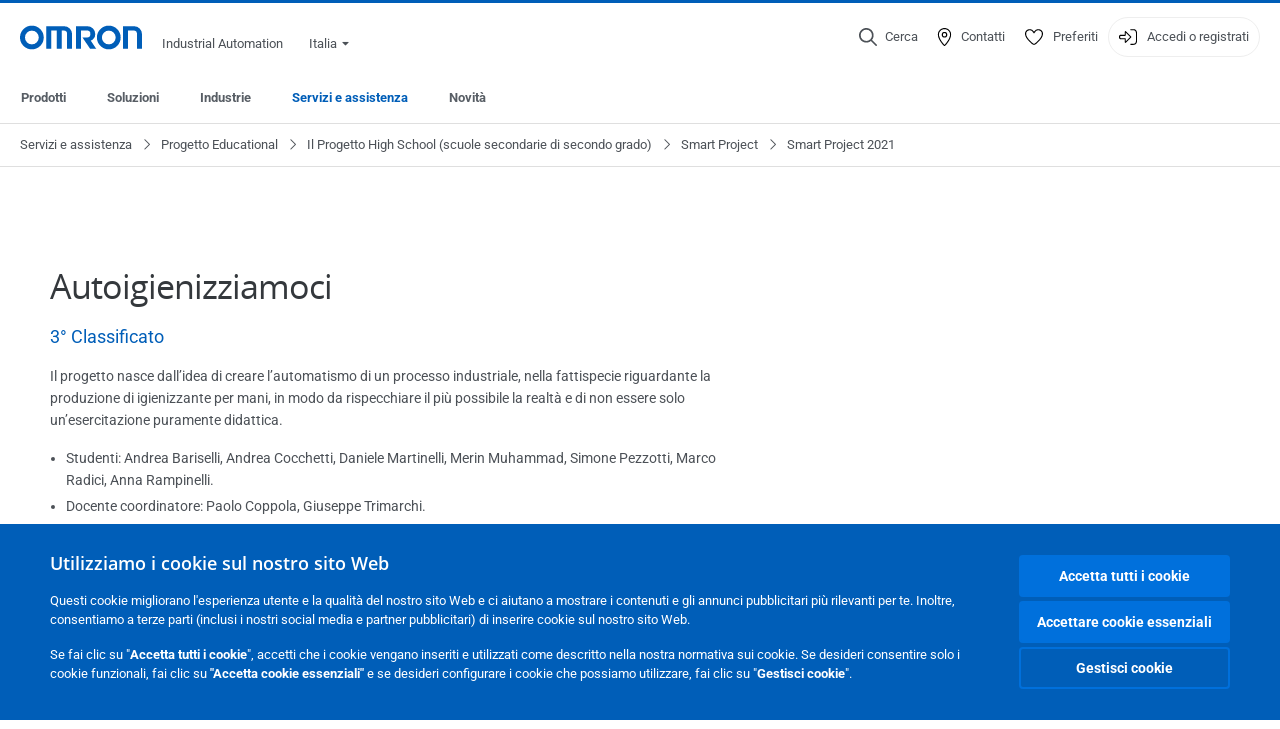

--- FILE ---
content_type: text/html; charset=utf-8
request_url: https://industrial.omron.it/it/services-support/school-project/high-school/smart-project/smart-project-2021/autoigienizziamoci
body_size: 17114
content:
<!DOCTYPE html>
<html lang="it">
<head>
<title>Smart Project 2021 | Autoigienizziamoci  | OMRON, Italia</title>
<meta content="not authenticated" name="is_authenticated" />
<meta content="" name="roles" />
<meta content="true" name="enable_tracking_scripts" />
<meta content="[&quot;G-37KXD5BGEN&quot;]" name="measurement_id" />
<meta content="true" name="eloqua_tracking_available" />
<meta content="false" name="yandex_tracking_available" />
<meta content="text/html; charset=UTF-8" http-equiv="content-type" />
<meta content="no" http-equiv="imagetoolbar" />
<meta content="IE=edge" http-equiv="X-UA-Compatible" />
<meta content="IAB" name="business_unit" />
<meta content="IT" name="country" />
<meta content="it" name="language" />
<meta content="web" name="search_resource_type" />
<meta content="initial-scale=1.0,width=device-width" name="viewport" />
<meta content="yes" name="mobile-web-app-capable" />
<meta content="black-translucent" name="apple-mobile-web-app-status-bar-style" />
<meta content="https://industrial.omron.it/it/services-support/school-project/high-school/smart-project/smart-project-2021/autoigienizziamoci" property="og:url" />
<meta content="true" name="sentry_reporting" />
<link href="https://industrial.omron.it/it/services-support/school-project/high-school/smart-project/smart-project-2021/autoigienizziamoci" hreflang="it-IT" rel="alternate" />
<meta content="magic-article" name="index_type" />
<meta content="Smart Project 2021 | Autoigienizziamoci" name="title" />
<meta content="Smart Project 2021 | Autoigienizziamoci" property="og:title" />
<meta content="" name="keywords" />
<meta content="" property="og:keywords" />
<meta content="public" name="security_type" />
<meta content="https://8z1xg04k.tinifycdn.com/images/schoolpage_italy_12_fcard_it_misc.jpg?resize.method=scale&amp;resize.width=1920" property="og:image" />

<link href="/images/favicon.ico" rel="shortcut icon" type="image/ico" />
<link href="https://industrial.omron.it/it/services-support/school-project/high-school/smart-project/smart-project-2021/autoigienizziamoci" rel="canonical" />
<link rel="stylesheet" href="/assets/application-2b4908b4b7c475ef6b79530a4bb08656dab1d8038580ce75935ca6e808bc6ec3.css" />
<link rel="stylesheet" href="/assets/print-3cbb8ae239a9a237970c2ef56f9fd27663ec3d4b2c7c9587576cf6583675e041.css" media="print" />

<input name="sitetext_select2_text" type="hidden" value="Selezionare scelta" />
<script src="//kit.fontawesome.com/2bfe792556.js" defer="defer" preload="true"></script>
<meta name="csrf-param" content="authenticity_token" />
<meta name="csrf-token" content="D0m0mVRhobPfgiN2JGhcLr8OcfNTD3unOGGASy5YlhNz3XHa49GtTRyYkRzmDJNaDMkGIlUMyaMdyPD9mSf1Kw" />
<script type="application/ld+json">
[{"@context":"http://schema.org","@type":"Organization","name":"Omron Europe B.V.","logo":"https://industrial.omron.eu/images/omron-logo.svg","url":"https://omron.eu"},{"@context":"http://schema.org","@type":"WebPage","primaryImageOfPage":"https://8z1xg04k.tinifycdn.com/images/schoolpage_italy_12_fcard_it_misc.jpg","maintainer":{"@type":"Organization","name":"Voormedia B.V.","url":"https://voormedia.com/"},"copyrightHolder":{"@type":"Organization","name":"Omron Europe B.V."}}]
</script>
<script data-domain="industrial.omron.it" defer="defer" event-roles="" src="https://plausible.io/js/script.file-downloads.outbound-links.pageview-props.tagged-events.js"></script>
</head>

<body class="magic-article web-page  wider">




<!-- indexoff --><!-- googleoff: all --><div class="mfp-hide" id="login_modal">
<div class="login-form">
<h3>Login</h3>
<form action="https://industrial.omron.it/it/api/users/login_attempts" class="login no-labels no-tracking" data-checkurl="/it/api/users/login_checks" data-customsubmit="true" data-validation="true" method="POST">
<div class="with-padding-top">
<span class="hidden" data-label="required-field-error">Campo obbligatorio: [field]</span>
<span class="hidden" data-label="invalid-email-error">Hai inserito un indirizzo non valido</span>
<input name="lt" type="hidden" />
<input name="execution" type="hidden" />
<input name="_eventId" type="hidden" value="submit" />
<input name="step" type="hidden" value="1" />
<fieldset class="email required" data-field-element-name="emailAddress" data-field-name="E-mail">
<label class="required">E-mail</label>
<input autocomplete="email" data-placeholder="E-mail" data-type="email" name="emailAddress" type="email" value="" />
<p class="notification error">
Email error notification
</p>

</fieldset>
<fieldset class="password required" data-field-element-name="password" data-field-name="Password">
<label class="required">Password</label>
<input autocomplete="current-password" data-placeholder="Password" name="password" type="password" />
<p class="notification password-length error">
<span class="password-length">
Please use more than 6 characters.
</span>
<span class="password-reset">
Forgot your password? Click
<a href="#">here to reset.</a>
</span>
</p>

</fieldset>

<p>
<a class="password-reset" href="/it/accounts/password_changes/new">Password dimenticata?</a>
</p>
<fieldset class="submit">
<button class="blue" name="submit_button" type="submit">
<label class="loading">
<div class="loading-spinner"></div>
<span>Login</span>
</label>
</button>
</fieldset>
<div class="g-recaptcha" data-sitekey="6LftZ3IUAAAAAOktd3GEjmlrygFEknTRq_IZFwYm"></div>

</div>
<div class="account-options">
<p class="new-account">
<div class="with-padding-bottom">
Non conosci OMRON?
<a class="create-account" href="/it/register">Crea un account per l&#39;accesso
<i class="fa-solid fa-arrow-right"></i>
</a></div>
</p>
</div>
</form>
<div class="form-result">
<div class="with-padding-sides">
<p class="success"></p>
<p class="failure">Purtroppo abbiamo problemi tecnici. Il tuo modulo non è stato ricevuto correttamente. Ci scusiamo per l'inconveniete e ti chiediamo per favore di riprovare più tardi.</p>
</div>
</div>


</div>
<form id="account-expired" class="send-verify-email sliding-verification-form hidden" action="/it/accounts/verify" accept-charset="UTF-8" data-remote="true" method="post"><input type="hidden" name="authenticity_token" value="L9seXbCo1RY3XMFJZYs_Ks8gB_eSowZWmHIL4yXKQGOVe53kZMZqPm_IVECoKc9_9XiAIuvZQ2yAePj6iGGB5A" autocomplete="off" /><input class="email-field" name="email" type="hidden" value="" />
<h3>Il tuo account è scaduto</h3>
<p>Per riottenere l&#39;accesso, verifica il tuo indirizzo e-mail e riattiva il tuo account.</p>
<button class="blue icon" type="submit">
<span>
<i class="normal icon-email-envelope"></i>
<i class="success icon-check"></i>
</span>
<span class="label" data-success="E-mail di verifica inviata">Inviami un&#39;e-mail di verifica</span>
</button>
<div class="error">Si è verificato un errore, riprovare più tardi. Se il problema persiste, contatta il tuo referente OMRON.</div>
<a class="different-credentials" id="different-credentials">
<i class="icon-angle-right"></i>
<span>oppure accedi utilizzando altre credenziali</span>
</a>
</form></div>
<!-- googleon: all --><!-- indexon -->
<!-- indexoff --><!-- googleoff: all --><div class="mfp-hide" id="register_modal">
<h2>Registrati</h2>
<form class="register no-labels no-tracking" id="popup_register_form" data-validation="true" data-post-submit-modal="registered_modal" data-hide-on-success="false" data-analytics-url="/it/services-support/school-project/high-school/smart-project/smart-project-2021/autoigienizziamoci/register" action="/it/accounts" accept-charset="UTF-8" method="post"><input type="hidden" name="authenticity_token" value="hW-HR-EDJHied5GdzE8xUY-qaSD-n6x2Z7adzOpvLhzBV0CA6msDHNiqEuSbudUgthSei7bSsSbUHejK7B3wmw" autocomplete="off" /><span class="hidden" data-label="required-field-error">Campo obbligatorio: [field]</span>
<span class="hidden" data-label="invalid-email-error">Hai inserito un indirizzo non valido</span>
<input name="content_url" type="hidden" value="/it/services-support/school-project/high-school/smart-project/smart-project-2021/autoigienizziamoci" />
<input class="default-interest-area" name="interest_area" type="hidden" />
<input name="access_url" type="hidden" value="/it/services-support/school-project/high-school/smart-project/smart-project-2021/autoigienizziamoci" />
<input name="referrer" type="hidden" value="tcm:399-104882" />
<input name="step" type="hidden" value="1" />
<span class="hidden" data-label="required-field-error">Campo obbligatorio: [field]</span>
<span class="hidden" data-label="invalid-email-error">Hai inserito un indirizzo non valido</span>
<fieldset class="text required" data-field-element-name="form_field[firstname]" data-field-name="Nome">
<label class="required">Nome</label>
<input data-placeholder="Nome" name="form_field[firstname]" title="Nome" type="text" value="" />
<p class="notification error">
Text error notification
</p>

</fieldset>
<fieldset class="text required" data-field-element-name="form_field[lastname]" data-field-name="Cognome">
<label class="required">Cognome</label>
<input data-placeholder="Cognome" name="form_field[lastname]" title="Cognome" type="text" value="" />
<p class="notification error">
Text error notification
</p>

</fieldset>
<fieldset class="email required" data-field-element-name="form_field[email_address]" data-field-name="E-mail">
<label class="required">E-mail</label>
<input autocomplete="email" data-placeholder="E-mail" data-type="email" name="form_field[email_address]" type="email" value="" />
<p class="notification error">
Email error notification
</p>

</fieldset>
<fieldset class="checkbox required" data-field-element-name="form_field[accept_privacy_policy]" data-field-name="Accetto l&#39;informativa sulla Informativa sulla privacy">
<label class="checkbox required">
<input name="form_field[accept_privacy_policy]" type="checkbox" />
<span>Accetto l'informativa sulla <a href="/it/misc/privacy-policy">Informativa sulla privacy</a></span>
</label>
<p class="notification error">
Checkbox error notification
</p>

</fieldset>
<fieldset class="checkbox" data-field-element-name="form_field[subscribe_to_enews]" data-field-name="Riceverai informazioni su prodotti e tecnologie tramite e-mail">
<label class="checkbox">
<input name="form_field[subscribe_to_enews]" type="checkbox" />
<span>Riceverai informazioni su prodotti e tecnologie tramite e-mail</span>
</label>
<p class="notification error">
Checkbox error notification
</p>

</fieldset>

<fieldset class="submit">
<button class="blue" name="submit_button" type="submit">
<label class="loading">
<div class="loading-spinner"></div>
<span>Registrati</span>
</label>
</button>
</fieldset>
<div class="g-recaptcha" data-sitekey="6LftZ3IUAAAAAOktd3GEjmlrygFEknTRq_IZFwYm"></div>

</form><div class="form-result">
<div class="with-padding-sides">
<p class="success"></p>
<p class="failure">Purtroppo abbiamo problemi tecnici. Il tuo modulo non è stato ricevuto correttamente. Ci scusiamo per l'inconveniete e ti chiediamo per favore di riprovare più tardi.</p>
</div>
</div>


</div>
<!-- googleon: all --><!-- indexon -->
<!-- indexoff --><!-- googleoff: all --><div class="mfp-hide" id="registered_modal">
<h4>
Grazie per aver effettuato la registrazione al sito Omron
</h4>
<p>
Un messaggio e-mail per completare la creazione dell&#39;account è stato inviato a
<strong class="email"></strong>
</p>
<a class="closemodal" href="#">Torna al sito web</a>
</div>
<!-- googleon: all --><!-- indexon -->
<!-- indexoff --><!-- googleoff: all --><div class="mfp-hide" id="direct_access_modal">
<h2>ottieni l&#39;accesso diretto </h2>
<p>Inserisci di seguito i tuoi dati e avrai accesso diretto ai contenuti di questa pagina</p>
<form class="register no-labels no-tracking" id="direct_access_form" data-validation="true" data-post-submit-modal="direct_access_granted_modal" data-hide-on-success="false" data-analytics-url="/it/services-support/school-project/high-school/smart-project/smart-project-2021/autoigienizziamoci/register" action="/it/accounts" accept-charset="UTF-8" method="post"><input type="hidden" name="authenticity_token" value="XD_Nj_sZDVnb198MJbepcBSjIOPl77XnxCkueC1Cq64YBwpI8HEqPZ0KXHVyQU0BLR3XSK2iqLd3glt-KzB1KQ" autocomplete="off" /><span class="hidden" data-label="required-field-error">Campo obbligatorio: [field]</span>
<span class="hidden" data-label="invalid-email-error">Hai inserito un indirizzo non valido</span>
<input name="content_url" type="hidden" value="/it/services-support/school-project/high-school/smart-project/smart-project-2021/autoigienizziamoci" />
<input class="default-interest-area" name="interest_area" type="hidden" />
<input name="access_url" type="hidden" value="/it/services-support/school-project/high-school/smart-project/smart-project-2021/autoigienizziamoci" />
<input name="referrer" type="hidden" value="tcm:399-104882" />
<input name="step" type="hidden" value="1" />
<input name="page_title" type="hidden" value="Smart Project 2021 | Autoigienizziamoci" />
<span class="hidden" data-label="required-field-error">Campo obbligatorio: [field]</span>
<span class="hidden" data-label="invalid-email-error">Hai inserito un indirizzo non valido</span>
<fieldset class="text required" data-field-element-name="form_field[firstname]" data-field-name="Nome">
<label class="required">Nome</label>
<input data-placeholder="Nome" name="form_field[firstname]" title="Nome" type="text" value="" />
<p class="notification error">
Text error notification
</p>

</fieldset>
<fieldset class="text required" data-field-element-name="form_field[lastname]" data-field-name="Cognome">
<label class="required">Cognome</label>
<input data-placeholder="Cognome" name="form_field[lastname]" title="Cognome" type="text" value="" />
<p class="notification error">
Text error notification
</p>

</fieldset>
<fieldset class="email required" data-field-element-name="form_field[email_address]" data-field-name="E-mail">
<label class="required">E-mail</label>
<input autocomplete="email" data-placeholder="E-mail" data-type="email" name="form_field[email_address]" type="email" value="" />
<p class="notification error">
Email error notification
</p>

</fieldset>
<fieldset class="checkbox required" data-field-element-name="form_field[accept_privacy_policy]" data-field-name="Accetto l&#39;informativa sulla Informativa sulla privacy">
<label class="checkbox required">
<input name="form_field[accept_privacy_policy]" type="checkbox" />
<span>Accetto l'informativa sulla <a href="/it/misc/privacy-policy">Informativa sulla privacy</a></span>
</label>
<p class="notification error">
Checkbox error notification
</p>

</fieldset>
<fieldset class="checkbox" data-field-element-name="form_field[subscribe_to_enews]" data-field-name="Riceverai informazioni su prodotti e tecnologie tramite e-mail">
<label class="checkbox">
<input name="form_field[subscribe_to_enews]" type="checkbox" />
<span>Riceverai informazioni su prodotti e tecnologie tramite e-mail</span>
</label>
<p class="notification error">
Checkbox error notification
</p>

</fieldset>

<fieldset class="submit">
<button class="blue" name="submit_button" type="submit">
<label class="loading">
<div class="loading-spinner"></div>
<span>ottieni l&#39;accesso diretto </span>
</label>
</button>
</fieldset>
<div class="g-recaptcha" data-sitekey="6LftZ3IUAAAAAOktd3GEjmlrygFEknTRq_IZFwYm"></div>

</form><div class="form-result">
<div class="with-padding-sides">
<p class="success"></p>
<p class="failure">Purtroppo abbiamo problemi tecnici. Il tuo modulo non è stato ricevuto correttamente. Ci scusiamo per l'inconveniete e ti chiediamo per favore di riprovare più tardi.</p>
</div>
</div>


</div>
<!-- googleon: all --><!-- indexon -->
<!-- indexoff --><!-- googleoff: all --><div class="mfp-hide" id="direct_access_granted_modal">
<h4>
Grazie per aver mostrato interesse nei confronti della nostra azienda
</h4>
<p>
Ora potrai accedere a 
Smart Project 2021 | Autoigienizziamoci
</p>
<p>
Un messaggio e-mail di conferma è stato inviato a 
<strong class="email"></strong>
</p>
<a class="closemodal" href="#">Passa alla pagina </a>
</div>
<!-- googleon: all --><!-- indexon -->
<!-- indexoff --><!-- googleoff: all --><div class="mfp-hide" id="login_or_direct_access_modal">
<!-- indexoff --><!-- googleoff: index --><p>
<strong>
Effettua il <a class="login" href="#login_modal">login</a> oppure <a class="direct_access" href="#direct_access_modal">ottieni l&#39;accesso diretto </a> per scaricare questo documento 
</strong>
</p>
<!-- googleon: index --><!-- indexon -->
</div>
<!-- googleon: all --><!-- indexon -->
<div class="wrapper">
<header class="siteheader" id="siteheader">
<div class="page-width">
<!-- indexoff --><!-- googleoff: all --><div class="siteinfo" data-eloqua="true"></div>
<div class="global">
<div class="website-information">
<div class="logo">
<a href="/it/home"><img width="122" height="25" alt="Omron logo" onerror="this.src=&#39;/images/omron-logo.png&#39;; this.onerror=null;" src="/images/omron-logo.svg" />
</a><span>Industrial Automation</span>
</div>
<div class="mobile-icons">
<search-button props-json="{&quot;searchEndpoint&quot;:&quot;/it/search&quot;,&quot;translations&quot;:{&quot;search&quot;:&quot;Cerca&quot;,&quot;all_search_results_for&quot;:&quot;All search results for&quot;,&quot;searching&quot;:&quot;Searching&quot;,&quot;no_results&quot;:&quot;Nessun risultato.&quot;}}"></search-button>
<a class="mobilemenu"><i class="fal fa-bars"></i></a>
</div>
<div class="countryselection">
<span class="with-arrow">
<span class="flag flag-it"></span>
<span class="country">
Italia
</span>
<span class="icon-caret-down-two"></span>
</span>
<div class="countrylist">
<header>
<h4>Country Selector</h4><a class="active" data-tab="europe">Europe</a><a data-tab="africa">Africa / Middle East</a><a data-tab="asia">Asia / Pacific</a><a data-tab="china">Greater China</a><a data-tab="japan">Japan / Korea</a><a data-tab="americas">Americas</a></header>
<div class="continent active" id="europe">
<ul>
<li class="continent">
<strong>Europe</strong>
</li>
<li>
<a href="https://industrial.omron.eu/en/home"><span class="flag flag-eu"></span>Europe
</a>
</li>
<li>
<a href="https://industrial.omron.at/de/home"><span class="flag flag-at"></span>Austria
</a>
</li>
<li>
<a href="https://industrial.omron.be/nl/home"><span class="flag flag-be"></span>Belgium
</a>
<div class="languageswitch">
<a class="" href="https://industrial.omron.be/nl/home">nl</a>
<a class="" href="https://industrial.omron.be/fr/home">fr</a>
</div>
</li>
<li>
<a href="https://industrial.omron.cz/cs/home"><span class="flag flag-cz"></span>Czech Republic
</a>
</li>
<li>
<a href="https://industrial.omron.dk/da/home"><span class="flag flag-dk"></span>Denmark
</a>
</li>
<li>
<a href="https://industrial.omron.fi/fi/home"><span class="flag flag-fi"></span>Finland
</a>
</li>
<li>
<a href="https://industrial.omron.fr/fr/home"><span class="flag flag-fr"></span>France
</a>
</li>
<li>
<a href="https://industrial.omron.de/de/home"><span class="flag flag-de"></span>Germany
</a>
</li>
<li>
<a href="https://industrial.omron.hu/hu/home"><span class="flag flag-hu"></span>Hungary
</a>
</li>
</ul>
<ul>
<li>
<a href="https://industrial.omron.it/it/services-support/school-project/high-school/smart-project/smart-project-2021/autoigienizziamoci"><span class="flag flag-it"></span>Italy
</a>
</li>
<li>
<a href="https://industrial.omron.nl/nl/home"><span class="flag flag-nl"></span>Netherlands
</a>
</li>
<li>
<a href="https://industrial.omron.no/no/home"><span class="flag flag-no"></span>Norway
</a>
</li>
<li>
<a href="https://industrial.omron.pl/pl/home"><span class="flag flag-pl"></span>Poland
</a>
</li>
<li>
<a href="https://industrial.omron.pt/pt/home"><span class="flag flag-pt"></span>Portugal
</a>
</li>
<li>
<a href="https://industrial.omron.ro/ro/home"><span class="flag flag-ro"></span>Romania
</a>
</li>
<li>
<a href="https://industrial.omron.es/es/home"><span class="flag flag-es"></span>Spain
</a>
</li>
<li>
<a href="https://industrial.omron.se/sv/home"><span class="flag flag-se"></span>Sweden
</a>
</li>
</ul>
<ul>
<li>
<a href="https://industrial.omron.ch/de/home"><span class="flag flag-ch"></span>Switzerland
</a>
<div class="languageswitch">
<a class="selected" href="https://industrial.omron.ch/it/home">it</a>
<a class="" href="https://industrial.omron.ch/de/home">de</a>
<a class="" href="https://industrial.omron.ch/fr/home">fr</a>
</div>
</li>
<li>
<a href="https://industrial.omron.com.tr/tr/home"><span class="flag flag-tr"></span>Turkey
</a>
</li>
<li>
<a href="https://industrial.omron.co.uk/en/home"><span class="flag flag-gb"></span>United Kingdom
</a>
</li>
</ul>
</div>
<div class="continent" id="africa">
<ul>
<li class="continent">
<strong>Africa / Middle East</strong>
</li>
<li>
<a href="https://industrial.omron.co.za/en/home"><span class="flag flag-za"></span>South Africa
</a>
</li>
</ul>
<ul>
<li>
<a href="https://industrial.omron.eu/en/home"><span class="flag flag-eu"></span>Omron Europe
</a>
</li>
</ul>
</div>
<div class="continent" id="asia">
<ul>
<li class="continent">
<strong>Asia / Pacific</strong>
</li>
<li>
<a href="http://www.omron.com.au"><span class="flag flag-au"></span>Australia
</a>
</li>
<li>
<a href="http://www.omron-ap.co.in"><span class="flag flag-in"></span>India
</a>
</li>
<li>
<a href="http://www.omron.co.id"><span class="flag flag-id"></span>Indonesia
</a>
</li>
</ul>
<ul>
<li>
<a href="http://www.omron-ap.com.my"><span class="flag flag-my"></span>Malaysia
</a>
</li>
<li>
<a href="http://www.omron-ap.co.nz"><span class="flag flag-nz"></span>New Zealand
</a>
</li>
<li>
<a href="http://www.omron-ap.com.ph"><span class="flag flag-ph"></span>Philippines
</a>
</li>
</ul>
<ul>
<li>
<a href="http://www.omron-ap.com"><span class="flag flag-sg"></span>Singapore
</a>
</li>
<li>
<a href="http://www.omron-ap.co.th"><span class="flag flag-th"></span>Thailand
</a>
</li>
<li>
<a href="http://www.omron.com.vn"><span class="flag flag-vn"></span>Vietnam
</a>
</li>
</ul>
</div>
<div class="continent" id="china">
<ul>
<li class="continent">
<strong>Greater China</strong>
</li>
<li>
<a href="http://www.fa.omron.com.cn"><span class="flag flag-cn"></span>China
</a>
</li>
</ul>
<ul>
<li>
<a href="http://www.omron.com.tw"><span class="flag flag-tw"></span>Taiwan
</a>
</li>
</ul>
</div>
<div class="continent" id="japan">
<ul>
<li class="continent">
<strong>Japan / Korea</strong>
</li>
<li>
<a href="http://www.fa.omron.co.jp"><span class="flag flag-jp"></span>Japan
</a>
</li>
</ul>
<ul>
<li>
<a href="http://www.ia.omron.co.kr"><span class="flag flag-kr"></span>Korea
</a>
</li>
</ul>
</div>
<div class="continent" id="americas">
<ul>
<li class="continent">
<strong>Americas</strong>
</li>
<li class="subcontinent">
<strong>North America</strong>
</li>
<li>
<a href="https://industrial.omron.ca"><span class="flag flag-ca"></span>Canada
</a>
<div class="languageswitch">
<a class="" href="https://industrial.omron.ca/en/home">en</a>
<a class="" href="https://industrial.omron.ca/fr/home">fr</a>
</div>
</li>
<li>
<a href="https://industrial.omron.us"><span class="flag flag-us"></span>United States
</a>
<div class="languageswitch">
<a class="" href="https://industrial.omron.us/en/home">en</a>
<a class="" href="https://industrial.omron.us/es/home">es</a>
</div>
</li>
</ul>
<ul class="extended">
<li class="subcontinent">
<strong>Central and South America</strong>
</li>
<li>
<a href="https://automation.omron.com/pt/br/"><span class="flag flag-br"></span>Brazil
</a>
</li>
<li>
<a href="https://industrial.omron.mx"><span class="flag flag-mx"></span>Mexico / Latin America
</a>
<div class="languageswitch">
<a class="" href="https://industrial.omron.mx/es/home">es</a>
<a class="" href="https://industrial.omron.mx/en/home">en</a>
</div>
</li>
</ul>
</div>
<footer>
Visit our international website
<a class="external" href="http://www.ia.omron.com" rel="noopener" target="_blank">Omron IAB global</a>
</footer>
</div>

</div>

</div>
<div class="user-navigation">
<div aria-label="Search" class="icon-container search">
<search-button props-json="{&quot;searchEndpoint&quot;:&quot;/it/search&quot;,&quot;translations&quot;:{&quot;search&quot;:&quot;Cerca&quot;,&quot;all_search_results_for&quot;:&quot;All search results for&quot;,&quot;searching&quot;:&quot;Searching&quot;,&quot;no_results&quot;:&quot;Nessun risultato.&quot;}}">
<button aria-label="Open search" class="search-button-fallback">
<svg viewBox="0 0 512 512" xmlns="http://www.w3.org/2000/svg">
<path d="M384 208a176 176 0 1 0 -352 0 176 176 0 1 0 352 0zM343.3 366C307 397.2 259.7 416 208 416 93.1 416 0 322.9 0 208S93.1 0 208 0 416 93.1 416 208c0 51.7-18.8 99-50 135.3L507.3 484.7c6.2 6.2 6.2 16.4 0 22.6s-16.4 6.2-22.6 0L343.3 366z"></path>
</svg>
<span class="search-button-text">Cerca</span>
</button>
</search-button>
</div>
<div aria-label="Contact" class="icon-container">
<a href="/it/contact"><svg viewBox="0 0 384 512" xmlns="http://www.w3.org/2000/svg">
<path d="M32 188.6C32 102.6 103.1 32 192 32s160 70.6 160 156.6c0 50.3-25.9 109.4-61.4 165.6-34 53.8-74 100.5-98.6 127.4-24.6-26.9-64.6-73.7-98.6-127.4-35.5-56.2-61.4-115.3-61.4-165.6zM192 0C86 0 0 84.4 0 188.6 0 307.9 120.2 450.9 170.4 505.4 182.2 518.2 201.8 518.2 213.6 505.4 263.8 450.9 384 307.9 384 188.6 384 84.4 298 0 192 0zm48 192a48 48 0 1 1 -96 0 48 48 0 1 1 96 0zm-48-80a80 80 0 1 0 0 160 80 80 0 1 0 0-160z"></path>
</svg>
<span class="icon-label">Contatti</span>
</a></div>
<div aria-label="Favorites" class="icon-container">
<a href="/it/my-lists"><svg viewBox="0 0 512 512" xmlns="http://www.w3.org/2000/svg">
<path d="M378.9 64c-32.4 0-62.9 15.6-81.9 41.9l-28 38.7c-3 4.2-7.8 6.6-13 6.6s-10-2.5-13-6.6l-28-38.7 0 0c-19-26.3-49.5-41.9-81.9-41.9-55.9 0-101.1 45.3-101.1 101.1 0 55 34.4 107.1 71.8 152.5 42.1 51.2 93.4 96 128.5 122.9 6.2 4.8 14.4 7.5 23.7 7.5s17.4-2.7 23.7-7.5c35.1-26.8 86.4-71.7 128.5-122.9 37.3-45.4 71.8-97.5 71.8-152.5 0-55.9-45.3-101.1-101.1-101.1zM271 87.1c25-34.6 65.2-55.1 107.9-55.1 73.5 0 133.1 59.6 133.1 133.1 0 67.4-41.6 127.3-79.1 172.8-44.1 53.6-97.3 100.1-133.8 127.9-12.4 9.4-27.6 14.1-43.1 14.1s-30.8-4.6-43.1-14.1C176.4 438 123.2 391.5 79.1 338 41.6 292.4 0 232.5 0 165.1 0 91.6 59.6 32 133.1 32 175.8 32 216 52.5 241 87.1l15 20.7 15-20.7z"></path>
</svg>
<span class="icon-label">Preferiti</span>
</a></div>
<div aria-label="Login or register" class="icon-container desktop-login" id="authentication_dialog">
<a>
<svg viewBox="0 0 512 512" xmlns="http://www.w3.org/2000/svg">
<path d="M201 95L345 239c9.4 9.4 9.4 24.6 0 33.9L201 417c-6.9 6.9-17.2 8.9-26.2 5.2S160 409.7 160 400l0-80-112 0c-26.5 0-48-21.5-48-48l0-32c0-26.5 21.5-48 48-48l112 0 0-80c0-9.7 5.8-18.5 14.8-22.2S194.1 88.2 201 95zm-9 285.7L316.7 256 192 131.3 192 208c0 8.8-7.2 16-16 16L48 224c-8.8 0-16 7.2-16 16l0 32c0 8.8 7.2 16 16 16l128 0c8.8 0 16 7.2 16 16l0 76.7zM336 448l80 0c35.3 0 64-28.7 64-64l0-256c0-35.3-28.7-64-64-64l-80 0c-8.8 0-16-7.2-16-16s7.2-16 16-16l80 0c53 0 96 43 96 96l0 256c0 53-43 96-96 96l-80 0c-8.8 0-16-7.2-16-16s7.2-16 16-16z"></path>
</svg>
<span class="icon-label">Accedi o registrati</span>
</a>
<div id="authentication-modal">
<div class="popup-shadow"></div>
<div class="form-slider">
<form class="send-verify-email sliding-verification-form hidden" action="/it/accounts/verify" accept-charset="UTF-8" data-remote="true" method="post"><input type="hidden" name="authenticity_token" value="H8PQ9nkKH1tnTZq4AIZW57EaG1ydUUSU6qrbRSMX-WGlY1NPrWSgcz_ZD7HNJKayi0KcieQrAa7yoChcjrw45g" autocomplete="off" /><div class="with-padding-top">
<input class="email-field" name="email" type="hidden" value="" />
<span class="expired-locked-title">
<h2>Il tuo account è scaduto</h2>
<i class="fas fa-hourglass-end"></i>
<p></p>
</span>
<p>Per riottenere l&#39;accesso, verifica il tuo indirizzo e-mail e riattiva il tuo account.</p>
<button class="blue icon" type="submit">
<span>
<i class="normal icon-email-envelope"></i>
<i class="success icon-check"></i>
</span>
<span class="label" data-success="E-mail di verifica inviata">Inviami un&#39;e-mail di verifica</span>
</button>
<div class="error">Si è verificato un errore, riprovare più tardi. Se il problema persiste, contatta il tuo referente OMRON.</div>
</div>
<a class="different-credentials">
<div class="with-padding-bottom">
<i class="fas fa-angle-left"></i>
<span>oppure accedi utilizzando altre credenziali</span>
</div>
</a>
</form><form class="locked-account sliding-verification-form hidden" action="/it/accounts/password_changes" accept-charset="UTF-8" data-remote="true" method="post"><input type="hidden" name="authenticity_token" value="ema9gsN8AFaHcF0fewOdIQNd7xZ3UIowcwIKNuI7hoauuh5cVdynjdIaF0MoGbnLMtfzlbHJuBezCCpW34zPZQ" autocomplete="off" /><div class="with-padding-top">
<input class="email-field" name="email" type="hidden" value="" />
<span class="expired-locked-title">
<h3>Account bloccato</h3>
<i class="fas fa-lock"></i>
<p></p>
</span>
<p>Il tuo account è stato bloccato a causa di più tentativi errati di immissione della password.</p>
<p>Reimposta la password per poter accedere nuovamente al tuo account</p>
<button class="blue icon" type="submit">
<span>
<i class="normal icon-email-envelope"></i>
<i class="success icon-check"></i>
</span>
<span class="label" data-success="E-mail di reimpostazione password inviata">Reimposta la password</span>
</button>
<div class="error">Si è verificato un errore, riprovare più tardi. Se il problema persiste, contatta il tuo referente OMRON.</div>
</div>
<a class="different-credentials">
<div class="with-padding-bottom">
<i class="fas fa-angle-left"></i>
<span>oppure accedi utilizzando altre credenziali</span>
</div>
</a>
</form>
<form class="compliant-password sliding-verification-form hidden" action="/it/accounts/password_changes" accept-charset="UTF-8" data-remote="true" method="post"><input type="hidden" name="authenticity_token" value="E_4xmenf1h44rUwsiLypTbFwqERUscb2YC2XHBugATzHIpJHf39xxW3HBnDbpo2ngPq0x5Io9NGgJ7d8JhdI3w" autocomplete="off" /><div class="with-padding-top">
<input class="email-field" name="email" type="hidden" value="" />
<span class="expired-locked-title">
<h3>Aggiornamento password richiesto</h3>
<i class="fas fa-key-skeleton"></i>
<p></p>
</span>
<p>La password corrente non soddisfa i nostri nuovi requisiti di sicurezza.</p>
<p>Aggiorna la password per continuare ad accedere al tuo account.</p>
<button class="blue icon" type="submit">
<span>
<i class="normal icon-email-envelope"></i>
<i class="success icon-check"></i>
</span>
<span class="label" data-success="E-mail di reimpostazione password inviata">Reimposta la password</span>
</button>
<div class="error">Si è verificato un errore, riprovare più tardi. Se il problema persiste, contatta il tuo referente OMRON.</div>
</div>
<a class="different-credentials">
<div class="with-padding-bottom">
<i class="fas fa-angle-left"></i>
<span>oppure accedi utilizzando altre credenziali</span>
</div>
</a>
</form>
<div class="login-form">
<form action="https://industrial.omron.it/it/api/users/login_attempts" class="login no-labels no-tracking" data-checkurl="/it/api/users/login_checks" data-customsubmit="true" data-redirect="https://industrial.omron.it/it/services-support/school-project/high-school/smart-project/smart-project-2021/autoigienizziamoci" data-validation="true" method="POST">
<div class="with-padding-top">
<span class="hidden" data-label="required-field-error">Campo obbligatorio: [field]</span>
<span class="hidden" data-label="invalid-email-error">Hai inserito un indirizzo non valido</span>
<input name="lt" type="hidden" />
<input name="execution" type="hidden" />
<input name="_eventId" type="hidden" value="submit" />
<input name="step" type="hidden" value="1" />
<fieldset class="email required" data-field-element-name="emailAddress" data-field-name="E-mail">
<label class="required">E-mail</label>
<input autocomplete="email" data-placeholder="E-mail" data-type="email" name="emailAddress" type="email" value="" />
<p class="notification error">
Email error notification
</p>

</fieldset>
<fieldset class="password required" data-field-element-name="password" data-field-name="Password">
<label class="required">Password</label>
<input autocomplete="current-password" data-placeholder="Password" name="password" type="password" />
<p class="notification password-length error">
<span class="password-length">
Please use more than 6 characters.
</span>
<span class="password-reset">
Forgot your password? Click
<a href="#">here to reset.</a>
</span>
</p>

</fieldset>

<p>
<a class="password-reset" href="/it/accounts/password_changes/new">Password dimenticata?</a>
</p>
<fieldset class="submit">
<button class="blue" name="submit_button" type="submit">
<label class="loading">
<div class="loading-spinner"></div>
<span>Login</span>
</label>
</button>
</fieldset>
<div class="g-recaptcha" data-sitekey="6LftZ3IUAAAAAOktd3GEjmlrygFEknTRq_IZFwYm"></div>

</div>
<div class="account-options">
<p class="new-account">
<div class="with-padding-bottom">
Non conosci OMRON?
<a class="create-account" href="/it/register">Crea un account per l&#39;accesso
<i class="fa-solid fa-arrow-right"></i>
</a></div>
</p>
</div>
</form>
<div class="form-result">
<div class="with-padding-sides">
<p class="success"></p>
<p class="failure">Purtroppo abbiamo problemi tecnici. Il tuo modulo non è stato ricevuto correttamente. Ci scusiamo per l'inconveniete e ti chiediamo per favore di riprovare più tardi.</p>
</div>
</div>


</div>
</div>
</div>
</div>
<div aria-label="Login or register" class="icon-container login-mobile">
<a href="/it/login"><svg viewBox="0 0 512 512" xmlns="http://www.w3.org/2000/svg">
<path d="M201 95L345 239c9.4 9.4 9.4 24.6 0 33.9L201 417c-6.9 6.9-17.2 8.9-26.2 5.2S160 409.7 160 400l0-80-112 0c-26.5 0-48-21.5-48-48l0-32c0-26.5 21.5-48 48-48l112 0 0-80c0-9.7 5.8-18.5 14.8-22.2S194.1 88.2 201 95zm-9 285.7L316.7 256 192 131.3 192 208c0 8.8-7.2 16-16 16L48 224c-8.8 0-16 7.2-16 16l0 32c0 8.8 7.2 16 16 16l128 0c8.8 0 16 7.2 16 16l0 76.7zM336 448l80 0c35.3 0 64-28.7 64-64l0-256c0-35.3-28.7-64-64-64l-80 0c-8.8 0-16-7.2-16-16s7.2-16 16-16l80 0c53 0 96 43 96 96l0 256c0 53-43 96-96 96l-80 0c-8.8 0-16-7.2-16-16s7.2-16 16-16z"></path>
</svg>
<span class="icon-label">Login or register</span>
</a></div>
</div>
</div>
<!-- googleon: all --><!-- indexon -->
</div>
</header>
<!-- indexoff --><!-- googleoff: all --><nav class="main separated-navigation">
<div class="page-width">
<div class="menu-head">
<div class="menu-return"></div>
<div class="menu-head-title">
Menu
</div>
<div class="close">
<div class="close-button"><i class="fal fa-times"></i></div>
</div>
</div>
<ul class="main-navigation">
<li class="countryselection-mobile">
<div class="country">Nazione</div>
<div class="country-select">
Italia
<i class="fas fa-caret-down"></i>
</div>
</li>
<li class="country-overview">
<div class="countrylist">
<header>
<h4>Country Selector</h4><a class="active" data-tab="europe">Europe</a><a data-tab="africa">Africa / Middle East</a><a data-tab="asia">Asia / Pacific</a><a data-tab="china">Greater China</a><a data-tab="japan">Japan / Korea</a><a data-tab="americas">Americas</a></header>
<div class="continent active" id="europe">
<ul>
<li class="continent">
<strong>Europe</strong>
</li>
<li>
<a href="https://industrial.omron.eu/en/home"><span class="flag flag-eu"></span>Europe
</a>
</li>
<li>
<a href="https://industrial.omron.at/de/home"><span class="flag flag-at"></span>Austria
</a>
</li>
<li>
<a href="https://industrial.omron.be/nl/home"><span class="flag flag-be"></span>Belgium
</a>
<div class="languageswitch">
<a class="" href="https://industrial.omron.be/nl/home">nl</a>
<a class="" href="https://industrial.omron.be/fr/home">fr</a>
</div>
</li>
<li>
<a href="https://industrial.omron.cz/cs/home"><span class="flag flag-cz"></span>Czech Republic
</a>
</li>
<li>
<a href="https://industrial.omron.dk/da/home"><span class="flag flag-dk"></span>Denmark
</a>
</li>
<li>
<a href="https://industrial.omron.fi/fi/home"><span class="flag flag-fi"></span>Finland
</a>
</li>
<li>
<a href="https://industrial.omron.fr/fr/home"><span class="flag flag-fr"></span>France
</a>
</li>
<li>
<a href="https://industrial.omron.de/de/home"><span class="flag flag-de"></span>Germany
</a>
</li>
<li>
<a href="https://industrial.omron.hu/hu/home"><span class="flag flag-hu"></span>Hungary
</a>
</li>
</ul>
<ul>
<li>
<a href="https://industrial.omron.it/it/services-support/school-project/high-school/smart-project/smart-project-2021/autoigienizziamoci"><span class="flag flag-it"></span>Italy
</a>
</li>
<li>
<a href="https://industrial.omron.nl/nl/home"><span class="flag flag-nl"></span>Netherlands
</a>
</li>
<li>
<a href="https://industrial.omron.no/no/home"><span class="flag flag-no"></span>Norway
</a>
</li>
<li>
<a href="https://industrial.omron.pl/pl/home"><span class="flag flag-pl"></span>Poland
</a>
</li>
<li>
<a href="https://industrial.omron.pt/pt/home"><span class="flag flag-pt"></span>Portugal
</a>
</li>
<li>
<a href="https://industrial.omron.ro/ro/home"><span class="flag flag-ro"></span>Romania
</a>
</li>
<li>
<a href="https://industrial.omron.es/es/home"><span class="flag flag-es"></span>Spain
</a>
</li>
<li>
<a href="https://industrial.omron.se/sv/home"><span class="flag flag-se"></span>Sweden
</a>
</li>
</ul>
<ul>
<li>
<a href="https://industrial.omron.ch/de/home"><span class="flag flag-ch"></span>Switzerland
</a>
<div class="languageswitch">
<a class="selected" href="https://industrial.omron.ch/it/home">it</a>
<a class="" href="https://industrial.omron.ch/de/home">de</a>
<a class="" href="https://industrial.omron.ch/fr/home">fr</a>
</div>
</li>
<li>
<a href="https://industrial.omron.com.tr/tr/home"><span class="flag flag-tr"></span>Turkey
</a>
</li>
<li>
<a href="https://industrial.omron.co.uk/en/home"><span class="flag flag-gb"></span>United Kingdom
</a>
</li>
</ul>
</div>
<div class="continent" id="africa">
<ul>
<li class="continent">
<strong>Africa / Middle East</strong>
</li>
<li>
<a href="https://industrial.omron.co.za/en/home"><span class="flag flag-za"></span>South Africa
</a>
</li>
</ul>
<ul>
<li>
<a href="https://industrial.omron.eu/en/home"><span class="flag flag-eu"></span>Omron Europe
</a>
</li>
</ul>
</div>
<div class="continent" id="asia">
<ul>
<li class="continent">
<strong>Asia / Pacific</strong>
</li>
<li>
<a href="http://www.omron.com.au"><span class="flag flag-au"></span>Australia
</a>
</li>
<li>
<a href="http://www.omron-ap.co.in"><span class="flag flag-in"></span>India
</a>
</li>
<li>
<a href="http://www.omron.co.id"><span class="flag flag-id"></span>Indonesia
</a>
</li>
</ul>
<ul>
<li>
<a href="http://www.omron-ap.com.my"><span class="flag flag-my"></span>Malaysia
</a>
</li>
<li>
<a href="http://www.omron-ap.co.nz"><span class="flag flag-nz"></span>New Zealand
</a>
</li>
<li>
<a href="http://www.omron-ap.com.ph"><span class="flag flag-ph"></span>Philippines
</a>
</li>
</ul>
<ul>
<li>
<a href="http://www.omron-ap.com"><span class="flag flag-sg"></span>Singapore
</a>
</li>
<li>
<a href="http://www.omron-ap.co.th"><span class="flag flag-th"></span>Thailand
</a>
</li>
<li>
<a href="http://www.omron.com.vn"><span class="flag flag-vn"></span>Vietnam
</a>
</li>
</ul>
</div>
<div class="continent" id="china">
<ul>
<li class="continent">
<strong>Greater China</strong>
</li>
<li>
<a href="http://www.fa.omron.com.cn"><span class="flag flag-cn"></span>China
</a>
</li>
</ul>
<ul>
<li>
<a href="http://www.omron.com.tw"><span class="flag flag-tw"></span>Taiwan
</a>
</li>
</ul>
</div>
<div class="continent" id="japan">
<ul>
<li class="continent">
<strong>Japan / Korea</strong>
</li>
<li>
<a href="http://www.fa.omron.co.jp"><span class="flag flag-jp"></span>Japan
</a>
</li>
</ul>
<ul>
<li>
<a href="http://www.ia.omron.co.kr"><span class="flag flag-kr"></span>Korea
</a>
</li>
</ul>
</div>
<div class="continent" id="americas">
<ul>
<li class="continent">
<strong>Americas</strong>
</li>
<li class="subcontinent">
<strong>North America</strong>
</li>
<li>
<a href="https://industrial.omron.ca"><span class="flag flag-ca"></span>Canada
</a>
<div class="languageswitch">
<a class="" href="https://industrial.omron.ca/en/home">en</a>
<a class="" href="https://industrial.omron.ca/fr/home">fr</a>
</div>
</li>
<li>
<a href="https://industrial.omron.us"><span class="flag flag-us"></span>United States
</a>
<div class="languageswitch">
<a class="" href="https://industrial.omron.us/en/home">en</a>
<a class="" href="https://industrial.omron.us/es/home">es</a>
</div>
</li>
</ul>
<ul class="extended">
<li class="subcontinent">
<strong>Central and South America</strong>
</li>
<li>
<a href="https://automation.omron.com/pt/br/"><span class="flag flag-br"></span>Brazil
</a>
</li>
<li>
<a href="https://industrial.omron.mx"><span class="flag flag-mx"></span>Mexico / Latin America
</a>
<div class="languageswitch">
<a class="" href="https://industrial.omron.mx/es/home">es</a>
<a class="" href="https://industrial.omron.mx/en/home">en</a>
</div>
</li>
</ul>
</div>
<footer>
Visit our international website
<a class="external" href="http://www.ia.omron.com" rel="noopener" target="_blank">Omron IAB global</a>
</footer>
</div>

</li>
<li class="navigation-container">
<div class="left-side">
<ul class="level-0">
<li class="" data-menuitems="9">
<ul class="level-1">
<li class="back-link lvl1">
<i class="fal fa-chevron-left"></i>
<span>Indietro</span>
</li>
<li class="menu-title">
<a href="/it/products">Prodotti</a>
</li>
<li class="sub product"><ul><li class="back-link product"><i class="fa-light fa-chevron-left"></i>Indietro</li><li class="product"><a href="/it/products/industrial-pc">PC industriale</a><span><i class="fa-light fa-chevron-right"></i></span></li><li class="product"><a href="/it/products/machine-automation-controllers">Controller di automazione delle macchine</a><span><i class="fa-light fa-chevron-right"></i></span></li><li class="product"><a href="/it/products/programmable-logic-controllers">Controllori programmabili (PLC)</a><span><i class="fa-light fa-chevron-right"></i></span></li><li class="product"><a href="/it/products/input-and-output-io">Ingresso e uscita (I/O)</a><span><i class="fa-light fa-chevron-right"></i></span></li><li class="product"><a href="/it/products/hmi">Interfacce uomo-macchina</a><span><i class="fa-light fa-chevron-right"></i></span></li><li class="product"><a href="/it/products/remote-access-solution">Soluzione di accesso remoto</a><span><i class="fa-light fa-chevron-right"></i></span></li><li class="product"><a href="/it/products/industrial-ethernet-cables-and-connectors">Cavi e connettori Ethernet industriali</a><span><i class="fa-light fa-chevron-right"></i></span></li><li class="product"><a href="/it/products/data-flow-controller">Data Flow Controller</a><span><i class="fa-light fa-chevron-right"></i></span></li><li class="menu-title">Sistemi di controllo</li></ul><a href="/it/products/automation-systems">Sistemi di controllo</a><span><i class="fa-light fa-chevron-right"></i></span></li><li class="sub product"><ul><li class="back-link product"><i class="fa-light fa-chevron-left"></i>Indietro</li><li class="product"><a href="/it/products/motion-controllers">Schede controllo assi</a><span><i class="fa-light fa-chevron-right"></i></span></li><li class="sub product"><ul><li class="back-link product"><i class="fa-light fa-chevron-left"></i>Indietro</li><li class="product"><a href="/it/products/servo-drives">Servoazionamenti</a><span><i class="fa-light fa-chevron-right"></i></span></li><li class="product"><a href="/it/products/accurax">Asse lineare (cartesiano) - Accurax</a><span><i class="fa-light fa-chevron-right"></i></span></li><li class="product"><a href="/it/products/servo-motors">Servomotori rotativi</a><span><i class="fa-light fa-chevron-right"></i></span></li><li class="product"><a href="/it/products/linear-motors">Servomotori lineari</a><span><i class="fa-light fa-chevron-right"></i></span></li><li class="menu-title">Servosistemi</li></ul><a href="/it/products/servo-systems">Servosistemi</a><span><i class="fa-light fa-chevron-right"></i></span></li><li class="product"><a href="/it/products/variable-speed-drives">Azionamenti a velocità variabile</a><span><i class="fa-light fa-chevron-right"></i></span></li><li class="menu-title">Motion & Drive</li></ul><a href="/it/products/motion-and-drives">Motion &amp; Drive</a><span><i class="fa-light fa-chevron-right"></i></span></li><li class="sub product"><ul><li class="back-link product"><i class="fa-light fa-chevron-left"></i>Indietro</li><li class="product"><a href="/it/products/fixed-robots">Robot fissi</a><span><i class="fa-light fa-chevron-right"></i></span></li><li class="product"><a href="/it/products/autonomous-mobile-robot">Robot Mobili Autonomi</a><span><i class="fa-light fa-chevron-right"></i></span></li><li class="product"><a href="/it/products/fleet-manager">FLOW Core Fleet Manager</a><span><i class="fa-light fa-chevron-right"></i></span></li><li class="product"><a href="/it/products/cobots">Cobots</a><span><i class="fa-light fa-chevron-right"></i></span></li><li class="product"><a href="/it/products/robotics-integrated-controller">Controllore Robotico Integrato</a><span><i class="fa-light fa-chevron-right"></i></span></li><li class="product"><a href="/it/products/industrial-part-feeder">Industrial Part Feeder</a><span><i class="fa-light fa-chevron-right"></i></span></li><li class="menu-title">Robotica</li></ul><a href="/it/products/robotics">Robotica</a><span><i class="fa-light fa-chevron-right"></i></span></li><li class="sub product"><ul><li class="back-link product"><i class="fa-light fa-chevron-left"></i>Indietro</li><li class="product"><a href="/it/products/photoelectric-sensors">Sensori fotoelettrici</a><span><i class="fa-light fa-chevron-right"></i></span></li><li class="product"><a href="/it/products/mark-and-colour-sensors">Lettore di tacche</a><span><i class="fa-light fa-chevron-right"></i></span></li><li class="sub product"><ul><li class="back-link product"><i class="fa-light fa-chevron-left"></i>Indietro</li><li class="product"><a href="/it/products/fiber-sensor-heads">Testine del sensore in fibra</a><span><i class="fa-light fa-chevron-right"></i></span></li><li class="product"><a href="/it/products/fiber-amplifiers">Amplificatori in fibra</a><span><i class="fa-light fa-chevron-right"></i></span></li><li class="menu-title">Sensori e amplificatori a fibra ottica</li></ul><a href="/it/products/fiber-optic-sensors-and-amplifiers">Sensori e amplificatori a fibra ottica</a><span><i class="fa-light fa-chevron-right"></i></span></li><li class="product"><a href="/it/products/inductive-sensors">Sensori induttivi</a><span><i class="fa-light fa-chevron-right"></i></span></li><li class="product"><a href="/it/products/measurement-sensors">Sensori di spostamento</a><span><i class="fa-light fa-chevron-right"></i></span></li><li class="product"><a href="/it/products/mechanical-sensors-limit-switches">Finecorsa/sensori meccanici</a><span><i class="fa-light fa-chevron-right"></i></span></li><li class="product"><a href="/it/products/rotary-encoders">Encoder rotativi</a><span><i class="fa-light fa-chevron-right"></i></span></li><li class="product"><a href="/it/products/process-sensors-">Sensori di processo</a><span><i class="fa-light fa-chevron-right"></i></span></li><li class="product"><a href="/it/products/contact-sensors">Sensori a contatto</a><span><i class="fa-light fa-chevron-right"></i></span></li><li class="product"><a href="/it/products/connectors-and-cordsets">Connettori e set di cavi</a><span><i class="fa-light fa-chevron-right"></i></span></li><li class="menu-title">Sensori</li></ul><a href="/it/products/sensing">Sensori</a><span><i class="fa-light fa-chevron-right"></i></span></li><li class="sub product"><ul><li class="back-link product"><i class="fa-light fa-chevron-left"></i>Indietro</li><li class="product"><a href="/it/products/identification-systems">Sistemi di identificazione</a><span><i class="fa-light fa-chevron-right"></i></span></li><li class="product"><a href="/it/products/inspection-systems">Sistemi di ispezione</a><span><i class="fa-light fa-chevron-right"></i></span></li><li class="product"><a href="/it/products/verification-products">Prodotti di verifica</a><span><i class="fa-light fa-chevron-right"></i></span></li><li class="product"><a href="/it/products/industrial-cameras">Telecamere industriali</a><span><i class="fa-light fa-chevron-right"></i></span></li><li class="product"><a href="/it/products/laser-marker">Marcatore laser</a><span><i class="fa-light fa-chevron-right"></i></span></li><li class="product"><a href="https://inspection.omron.eu/en/products" target="_blank" rel="noopener" >Sistemi di ispezione automatizzati (SPI, AOI, AXI)</a><span><i class="fa-light fa-chevron-right"></i></span></li><li class="menu-title">Ispezione e controllo qualità</li></ul><a href="/it/products/quality-control-inspection">Ispezione e controllo qualità</a><span><i class="fa-light fa-chevron-right"></i></span></li><li class="sub product"><ul><li class="back-link product"><i class="fa-light fa-chevron-left"></i>Indietro</li><li class="product"><a href="/it/products/emergency-stop-and-control-devices">Pulsanti di arresto di emergenza</a><span><i class="fa-light fa-chevron-right"></i></span></li><li class="product"><a href="/it/products/safety-switches">Interruttori di sicurezza</a><span><i class="fa-light fa-chevron-right"></i></span></li><li class="product"><a href="/it/products/safety-sensors">Sensori di sicurezza</a><span><i class="fa-light fa-chevron-right"></i></span></li><li class="sub product"><ul><li class="back-link product"><i class="fa-light fa-chevron-left"></i>Indietro</li><li class="product"><a href="/it/products/safety-modules">Moduli di sicurezza</a><span><i class="fa-light fa-chevron-right"></i></span></li><li class="product"><a href="/it/products/programmable-safety-system">Sistema di sicurezza programmabile</a><span><i class="fa-light fa-chevron-right"></i></span></li><li class="menu-title">Sistemi di controllo logica di sicurezza</li></ul><a href="/it/products/safety-logic-control-systems">Sistemi di controllo logica di sicurezza</a><span><i class="fa-light fa-chevron-right"></i></span></li><li class="product"><a href="/it/products/safety-outputs">Relè di sicurezza</a><span><i class="fa-light fa-chevron-right"></i></span></li><li class="menu-title">Sicurezza</li></ul><a href="/it/products/safety">Sicurezza</a><span><i class="fa-light fa-chevron-right"></i></span></li><li class="sub product"><ul><li class="back-link product"><i class="fa-light fa-chevron-left"></i>Indietro</li><li class="sub product"><ul><li class="back-link product"><i class="fa-light fa-chevron-left"></i>Indietro</li><li class="product"><a href="/it/products/temperature-controllers">Termoregolatori</a><span><i class="fa-light fa-chevron-right"></i></span></li><li class="product"><a href="/it/products/temperature-sensors">Sensori di temperatura</a><span><i class="fa-light fa-chevron-right"></i></span></li><li class="menu-title">Sensori temperatura e termoregolatori</li></ul><a href="/it/products/temperature-controllers-sensors">Sensori temperatura e termoregolatori</a><span><i class="fa-light fa-chevron-right"></i></span></li><li class="product"><a href="/it/products/power-supplies">Alimentatori</a><span><i class="fa-light fa-chevron-right"></i></span></li><li class="product"><a href="/it/products/uninterruptible-power-supplies">Gruppo di continuità (UPS)</a><span><i class="fa-light fa-chevron-right"></i></span></li><li class="product"><a href="/it/products/timers">Temporizzatori</a><span><i class="fa-light fa-chevron-right"></i></span></li><li class="product"><a href="/it/products/counters">Contatori</a><span><i class="fa-light fa-chevron-right"></i></span></li><li class="product"><a href="/it/products/condition-monitoring-devices">Dispositivi di monitoraggio dello stato</a><span><i class="fa-light fa-chevron-right"></i></span></li><li class="product"><a href="/it/products/digital-panel-indicators">Strumenti di misura digitali</a><span><i class="fa-light fa-chevron-right"></i></span></li><li class="product"><a href="/it/products/energy-monitoring-devices">Dispositivi per il monitoraggio energetico</a><span><i class="fa-light fa-chevron-right"></i></span></li><li class="product"><a href="/it/products/process-sensors">Sensori dei controllori di processo</a><span><i class="fa-light fa-chevron-right"></i></span></li><li class="product"><a href="/it/products/axial-fans">Ventilatori assiali</a><span><i class="fa-light fa-chevron-right"></i></span></li><li class="product"><a href="/it/products/electronic-circuit-breaker">Fusibile elettronico</a><span><i class="fa-light fa-chevron-right"></i></span></li><li class="menu-title">Componenti di controllo</li></ul><a href="/it/products/control-components">Componenti di controllo</a><span><i class="fa-light fa-chevron-right"></i></span></li><li class="sub product"><ul><li class="back-link product"><i class="fa-light fa-chevron-left"></i>Indietro</li><li class="product"><a href="/it/products/electromechanical-relays">Relè elettromeccanici</a><span><i class="fa-light fa-chevron-right"></i></span></li><li class="product"><a href="/it/products/solid-state-relays">Relè statici</a><span><i class="fa-light fa-chevron-right"></i></span></li><li class="product"><a href="/it/products/low-voltage-switch-gear">Contattori e salvamotori</a><span><i class="fa-light fa-chevron-right"></i></span></li><li class="sub product"><ul><li class="back-link product"><i class="fa-light fa-chevron-left"></i>Indietro</li><li class="product"><a href="/it/products/1-phase-motor-protection-relays">Relè di protezione dei motori monofase</a><span><i class="fa-light fa-chevron-right"></i></span></li><li class="product"><a href="/it/products/temperature-monitoring-relays">Relè di monitoraggio della temperatura</a><span><i class="fa-light fa-chevron-right"></i></span></li><li class="product"><a href="/it/products/3-phase-motor-protection-relays">Relè di protezione dei motori trifase</a><span><i class="fa-light fa-chevron-right"></i></span></li><li class="product"><a href="/it/products/liquid-level-control-relays">Regolatori di livello dei liquidi</a><span><i class="fa-light fa-chevron-right"></i></span></li><li class="menu-title">Relè di misura e di monitoraggio</li></ul><a href="/it/products/measuring-monitoring-relay">Relè di misura e di monitoraggio</a><span><i class="fa-light fa-chevron-right"></i></span></li><li class="product"><a href="/it/products/pushbutton-switches">Pulsanti</a><span><i class="fa-light fa-chevron-right"></i></span></li><li class="product"><a href="/it/products/terminal-blocks">Morsettiera</a><span><i class="fa-light fa-chevron-right"></i></span></li><li class="product"><a href="/it/products/interface-wiring-systems">Sistemi con interfaccia di cablaggio</a><span><i class="fa-light fa-chevron-right"></i></span></li><li class="menu-title">Componenti di commutazione</li></ul><a href="/it/products/switching-components">Componenti di commutazione</a><span><i class="fa-light fa-chevron-right"></i></span></li><li class="product"><a href="/it/products/software">Software</a><span><i class="fa-light fa-chevron-right"></i></span></li>
</ul>
<span><i class="fal fa-chevron-right"></i></span>
<a href="/it/products">Prodotti</a>
</li>

<li class="" data-menuitems="5">
<ul class="level-1">
<li class="back-link lvl1">
<i class="fal fa-chevron-left"></i>
<span>Indietro</span>
</li>
<li class="menu-title">
<a href="/it/solutions">Soluzioni</a>
</li>

<li class="">
<span><i class="fal fa-chevron-right"></i></span>
<a href="/it/solutions/flexible-manufacturing">Produzione flessibile</a>
</li>
<li class="">
<span><i class="fal fa-chevron-right"></i></span>
<a href="/it/solutions/quality-manufacturing">Produzione di qualità</a>
</li>
<li class="">
<span><i class="fal fa-chevron-right"></i></span>
<a href="/it/solutions/smart-manufacturing">Produzione intelligente</a>
</li>
<li class="">
<span><i class="fal fa-chevron-right"></i></span>
<a href="/it/solutions/product-solutions">Soluzioni di prodotti</a>
</li>
<li class="">
<span><i class="fal fa-chevron-right"></i></span>
<a href="/it/solutions/panel-building">Costruzione di quadri</a>
</li>
</ul>
<span><i class="fal fa-chevron-right"></i></span>
<a href="/it/solutions">Soluzioni</a>
</li>

<li class="" data-menuitems="6">
<ul class="level-1">
<li class="back-link lvl1">
<i class="fal fa-chevron-left"></i>
<span>Indietro</span>
</li>
<li class="menu-title">
<a href="/it/industries">Industrie</a>
</li>

<li class="sub ">
<ul>
<li class="back-link">
<i class="fal fa-chevron-left"></i>
<span>Indietro</span>
</li>
<li class="menu-title">Food &amp; Beverage</li>
<li class="">
<span><i class="fal fa-chevron-right"></i></span>
<a href="/it/industries/food-beverage-industry/applications">Applicazioni</a>
</li>
<li class="menu-title">Food &amp; Beverage</li>
<li class="">
<span><i class="fal fa-chevron-right"></i></span>
<a href="/it/industries/food-beverage-industry/customer-references">Testimonianze dei clienti</a>
</li>
<li class="menu-title">Food &amp; Beverage</li>
<li class="">
<span><i class="fal fa-chevron-right"></i></span>
<a href="/it/industries/food-beverage-industry/articles">Articoli</a>
</li>
</ul>
<span><i class="fal fa-chevron-right"></i></span>
<a href="/it/industries/food-beverage-industry">Food &amp; Beverage</a>
</li>
<li class="sub ">
<ul>
<li class="back-link">
<i class="fal fa-chevron-left"></i>
<span>Indietro</span>
</li>
<li class="menu-title">Home &amp; Personal Care</li>
<li class="">
<span><i class="fal fa-chevron-right"></i></span>
<a href="/it/industries/home-and-personal-care/beauty-personal-care">Estetica e cura della persona</a>
</li>
<li class="menu-title">Home &amp; Personal Care</li>
<li class="">
<span><i class="fal fa-chevron-right"></i></span>
<a href="/it/industries/home-and-personal-care/home-care">Cura della casa</a>
</li>
</ul>
<span><i class="fal fa-chevron-right"></i></span>
<a href="/it/industries/home-and-personal-care">Home &amp; Personal Care</a>
</li>
<li class="sub ">
<ul>
<li class="back-link">
<i class="fal fa-chevron-left"></i>
<span>Indietro</span>
</li>
<li class="menu-title">Produzione automobilistica e di EV</li>
<li class="">
<span><i class="fal fa-chevron-right"></i></span>
<a href="/it/industries/automotive-electric-vehicle-manufacturing/adas-ecu-and-electronics">ADAS, ECU e componenti elettronici</a>
</li>
<li class="menu-title">Produzione automobilistica e di EV</li>
<li class="">
<span><i class="fal fa-chevron-right"></i></span>
<a href="/it/industries/automotive-electric-vehicle-manufacturing/battery-and-fuel-cell-manufacturing">Produzione di batterie e celle a combustibile</a>
</li>
<li class="menu-title">Produzione automobilistica e di EV</li>
<li class="">
<span><i class="fal fa-chevron-right"></i></span>
<a href="/it/industries/automotive-electric-vehicle-manufacturing/electric-vehicle-subassembly">Assemblaggio secondario dei veicoli elettrici</a>
</li>
<li class="menu-title">Produzione automobilistica e di EV</li>
<li class="">
<span><i class="fal fa-chevron-right"></i></span>
<a href="/it/industries/automotive-electric-vehicle-manufacturing/electric-vehicle-final-assembly">Assemblaggio finale dei veicoli elettrici</a>
</li>
<li class="menu-title">Produzione automobilistica e di EV</li>
<li class="">
<span><i class="fal fa-chevron-right"></i></span>
<a href="/it/industries/automotive-electric-vehicle-manufacturing/common-parts-manufacturing-solutions">Soluzioni per la produzione di componenti comuni</a>
</li>
<li class="menu-title">Produzione automobilistica e di EV</li>
<li class="">
<span><i class="fal fa-chevron-right"></i></span>
<a href="/it/industries/automotive-electric-vehicle-manufacturing/automotive-customer-references">Testimonianze dei clienti</a>
</li>
</ul>
<span><i class="fal fa-chevron-right"></i></span>
<a href="/it/industries/automotive-electric-vehicle-manufacturing">Produzione automobilistica e di EV</a>
</li>
<li class="sub ">
<ul>
<li class="back-link">
<i class="fal fa-chevron-left"></i>
<span>Indietro</span>
</li>
<li class="menu-title">Settore farmaceutico</li>
<li class="">
<span><i class="fal fa-chevron-right"></i></span>
<a href="/it/industries/pharmaceutical-industry/pharmaceutical-aseptic-fill-finish">Riempimento e finitura asettici farmaceutici</a>
</li>
<li class="menu-title">Settore farmaceutico</li>
<li class="">
<span><i class="fal fa-chevron-right"></i></span>
<a href="/it/industries/pharmaceutical-industry/packaging-medical-devices-assembly">Imballaggio e assemblaggio di dispositivi medici</a>
</li>
<li class="menu-title">Settore farmaceutico</li>
<li class="">
<span><i class="fal fa-chevron-right"></i></span>
<a href="/it/industries/pharmaceutical-industry/diagnostics-laboratory-automation">Diagnostica e automazione di laboratorio</a>
</li>
</ul>
<span><i class="fal fa-chevron-right"></i></span>
<a href="/it/industries/pharmaceutical-industry">Settore farmaceutico</a>
</li>
<li class="sub ">
<ul>
<li class="back-link">
<i class="fal fa-chevron-left"></i>
<span>Indietro</span>
</li>
<li class="menu-title">Logistica</li>
<li class="">
<span><i class="fal fa-chevron-right"></i></span>
<a href="/it/industries/logistics/3d-bin-picking">Bin picking 3D</a>
</li>
<li class="menu-title">Logistica</li>
<li class="">
<span><i class="fal fa-chevron-right"></i></span>
<a href="/it/industries/logistics/inspection-of-incoming-goods">Ispezione dei prodotti in arrivo</a>
</li>
<li class="menu-title">Logistica</li>
<li class="">
<span><i class="fal fa-chevron-right"></i></span>
<a href="/it/industries/logistics/intralogistics">Intralogistica</a>
</li>
<li class="menu-title">Logistica</li>
<li class="">
<span><i class="fal fa-chevron-right"></i></span>
<a href="/it/industries/logistics/material-feeding">Movimentazione dei materiali</a>
</li>
<li class="menu-title">Logistica</li>
<li class="">
<span><i class="fal fa-chevron-right"></i></span>
<a href="/it/industries/logistics/pallet-support">Supporto per pallet</a>
</li>
<li class="menu-title">Logistica</li>
<li class="">
<span><i class="fal fa-chevron-right"></i></span>
<a href="/it/industries/logistics/repacking-copacking">Reimbalaggio e co-packing</a>
</li>
</ul>
<span><i class="fal fa-chevron-right"></i></span>
<a href="/it/industries/logistics">Logistica</a>
</li>
<li class="sub ">
<ul>
<li class="back-link">
<i class="fal fa-chevron-left"></i>
<span>Indietro</span>
</li>
<li class="menu-title">Produzione di semiconduttori</li>
<li class="">
<span><i class="fal fa-chevron-right"></i></span>
<a href="/it/industries/semiconductor-manufacturing/front-end-semiconductor-manufacturing">Produzione front-end dei semiconduttori</a>
</li>
<li class="menu-title">Produzione di semiconduttori</li>
<li class="">
<span><i class="fal fa-chevron-right"></i></span>
<a href="/it/industries/semiconductor-manufacturing/back-end-semiconductor-manufacturing">Produzione back-end dei semiconduttori</a>
</li>
</ul>
<span><i class="fal fa-chevron-right"></i></span>
<a href="/it/industries/semiconductor-manufacturing">Produzione di semiconduttori</a>
</li>
</ul>
<span><i class="fal fa-chevron-right"></i></span>
<a href="/it/industries">Industrie</a>
</li>

<li class="active" data-menuitems="13">
<ul class="level-1">
<li class="back-link lvl1">
<i class="fal fa-chevron-left"></i>
<span>Indietro</span>
</li>
<li class="menu-title">
<a href="/it/services-support">Servizi e assistenza</a>
</li>

<li class="sub ">
<ul>
<li class="back-link">
<i class="fal fa-chevron-left"></i>
<span>Indietro</span>
</li>
<li class="menu-title">Servizi</li>
<li class="">
<span><i class="fal fa-chevron-right"></i></span>
<a href="/it/services-support/services/cross-border-start-up-services">Assistenza transfrontaliera all&#39;avviamento</a>
</li>
<li class="menu-title">Servizi</li>
<li class="">
<span><i class="fal fa-chevron-right"></i></span>
<a href="/it/services-support/services/consultation-desk-services">Consultation Desk Service</a>
</li>
<li class="menu-title">Servizi</li>
<li class="">
<span><i class="fal fa-chevron-right"></i></span>
<a href="/it/services-support/services/financial-services">Servizi finanziari</a>
</li>
<li class="menu-title">Servizi</li>
<li class="">
<span><i class="fal fa-chevron-right"></i></span>
<a href="/it/services-support/services/robotic-services">Servizi per i robot</a>
</li>
<li class="menu-title">Servizi</li>
<li class="">
<span><i class="fal fa-chevron-right"></i></span>
<a href="/it/services-support/services/i-belt-data-services">Servizi di scienza dei dati</a>
</li>
<li class="menu-title">Servizi</li>
<li class="">
<span><i class="fal fa-chevron-right"></i></span>
<a href="/it/services-support/services/safety-service">Servizi di sicurezza</a>
</li>
<li class="menu-title">Servizi</li>
<li class="">
<span><i class="fal fa-chevron-right"></i></span>
<a href="/it/services-support/services/repair-service">Servizi di riparazione</a>
</li>
<li class="menu-title">Servizi</li>
<li class="">
<span><i class="fal fa-chevron-right"></i></span>
<a href="/it/services-support/services/proof-of-concept">Proof of concept</a>
</li>
<li class="menu-title">Servizi</li>
<li class="">
<span><i class="fal fa-chevron-right"></i></span>
<a href="/it/services-support/services/field-services">Assistenza in loco</a>
</li>
<li class="menu-title">Servizi</li>
<li class="">
<span><i class="fal fa-chevron-right"></i></span>
<a href="/it/services-support/services/virtual-assistance-services">Virtual Assistance Services</a>
</li>
<li class="menu-title">Servizi</li>
<li class="">
<span><i class="fal fa-chevron-right"></i></span>
<a href="/it/services-support/services/tsunagi-services">Servizi Tsunagi</a>
</li>
<li class="menu-title">Servizi</li>
<li class="">
<span><i class="fal fa-chevron-right"></i></span>
<a href="/it/services-support/services/automated-inspection-systems-services">Servizi per sistemi di ispezione automatizzati</a>
</li>
<li class="menu-title">Servizi</li>
<li class="">
<span><i class="fal fa-chevron-right"></i></span>
<a href="/it/services-support/services/training">Servizi formativi</a>
</li>
</ul>
<span><i class="fal fa-chevron-right"></i></span>
<a href="/it/services-support/services">Servizi</a>
</li>
<li class="sub ">
<ul>
<li class="back-link">
<i class="fal fa-chevron-left"></i>
<span>Indietro</span>
</li>
<li class="menu-title">Supporto</li>
<li class="">
<span><i class="fal fa-chevron-right"></i></span>
<a href="/it/services-support/support/configurators">Configuratori</a>
</li>
<li class="menu-title">Supporto</li>
<li class="">
<span><i class="fal fa-chevron-right"></i></span>
<a href="/it/services-support/support/eplan-library">Libreria EPLAN</a>
</li>
<li class="menu-title">Supporto</li>
<li class="">
<span><i class="fal fa-chevron-right"></i></span>
<a href="/it/services-support/support/cad-library">Libreria CAD</a>
</li>
<li class="menu-title">Supporto</li>
<li class="">
<span><i class="fal fa-chevron-right"></i></span>
<a href="/it/services-support/support/sistema-library">Libreria SISTEMA</a>
</li>
<li class="menu-title">Supporto</li>
<li class="">
<span><i class="fal fa-chevron-right"></i></span>
<a href="/it/services-support/support/environmental-product-information">Informazioni ambientali sui prodotti</a>
</li>
<li class="menu-title">Supporto</li>
<li class="">
<span><i class="fal fa-chevron-right"></i></span>
<a href="/it/services-support/support/software-registration-downloads">Registrazione del software e download</a>
</li>
<li class="menu-title">Supporto</li>
<li class="">
<span><i class="fal fa-chevron-right"></i></span>
<a href="/it/services-support/support/product-lifecycle-management">Stato ciclo di vita del prodotto</a>
</li>
<li class="menu-title">Supporto</li>
<li class="">
<span><i class="fal fa-chevron-right"></i></span>
<a href="/it/services-support/support/technical-support">Supporto tecnico</a>
</li>
<li class="menu-title">Supporto</li>
<li class="">
<span><i class="fal fa-chevron-right"></i></span>
<a href="/it/services-support/support/downloads">Download</a>
</li>
<li class="menu-title">Supporto</li>
<li class="">
<span><i class="fal fa-chevron-right"></i></span>
<a href="/it/services-support/support/vulnerability-advisory">Avviso di vulnerabilità</a>
</li>
<li class="menu-title">Supporto</li>
<li class="">
<span><i class="fal fa-chevron-right"></i></span>
<a href="/it/services-support/support/eu-data-act">EU Data Act</a>
</li>
</ul>
<span><i class="fal fa-chevron-right"></i></span>
<a href="/it/services-support/support">Supporto</a>
</li>
<li class="sub ">
<ul>
<li class="back-link">
<i class="fal fa-chevron-left"></i>
<span>Indietro</span>
</li>
<li class="menu-title">Progetto Educational</li>
<li class="">
<span><i class="fal fa-chevron-right"></i></span>
<a href="/it/services-support/school-project/school-news">Ultime notizie</a>
</li>
<li class="menu-title">Progetto Educational</li>
<li class="">
<span><i class="fal fa-chevron-right"></i></span>
<a href="/it/services-support/school-project/university-training">Il Progetto University (università e politecnici)</a>
</li>
<li class="menu-title">Progetto Educational</li>
<li class="">
<span><i class="fal fa-chevron-right"></i></span>
<a href="/it/services-support/school-project/academy">Il Progetto Academy (ITS di Meccatronica)</a>
</li>
<li class="menu-title">Progetto Educational</li>
<li class="">
<span><i class="fal fa-chevron-right"></i></span>
<a href="/it/services-support/school-project/high-school">Il Progetto High School (scuole secondarie di secondo grado)</a>
</li>
<li class="menu-title">Progetto Educational</li>
<li class="">
<span><i class="fal fa-chevron-right"></i></span>
<a href="/it/services-support/school-project/omron-education-partner">OMRON Education Partner</a>
</li>
</ul>
<span><i class="fal fa-chevron-right"></i></span>
<a href="/it/services-support/school-project">Progetto Educational</a>
</li>
</ul>
<span><i class="fal fa-chevron-right"></i></span>
<a href="/it/services-support">Servizi e assistenza</a>
</li>

<li class="" data-menuitems="5">
<ul class="level-1">
<li class="back-link lvl1">
<i class="fal fa-chevron-left"></i>
<span>Indietro</span>
</li>
<li class="menu-title">
<a href="/it/news-discover">Novità</a>
</li>

<li class="">
<span><i class="fal fa-chevron-right"></i></span>
<a href="/it/news-discover/news">Novità</a>
</li>
<li class="">
<span><i class="fal fa-chevron-right"></i></span>
<a href="/it/news-discover/newsletter">Newsletter</a>
</li>
<li class="">
<span><i class="fal fa-chevron-right"></i></span>
<a href="/it/news-discover/events">Eventi</a>
</li>
<li class="">
<span><i class="fal fa-chevron-right"></i></span>
<a href="/it/news-discover/blog">Blog sull&#39;automazione</a>
</li>
<li class="">
<span><i class="fal fa-chevron-right"></i></span>
<a href="/it/news-discover/customer-reference">Testimonianze dei clienti</a>
</li>
</ul>
<span><i class="fal fa-chevron-right"></i></span>
<a href="/it/news-discover">Novità</a>
</li>

</ul>
</div>
<div class="right-side">
<ul class="level-0">
</ul>
</div>
</li>
</ul>
</div>
</nav>
<!-- googleon: all --><!-- indexon -->
<nav aria-label="Breadcrumb" class="breadcrumb">
<div class="page-width">
<ol class="breadcrumb__list">
<li class="breadcrumb__item">
<a href="/it/services-support">Servizi e assistenza</a>
</li>
<li class="breadcrumb__item">
<a href="/it/services-support/school-project">Progetto Educational</a>
</li>
<li class="breadcrumb__item">
<a href="/it/services-support/school-project/high-school">Il Progetto High School (scuole secondarie di secondo grado)</a>
</li>
<li class="breadcrumb__item">
<a href="/it/services-support/school-project/high-school/smart-project">Smart Project</a>
</li>
<li class="breadcrumb__item is-current">
<span>Smart Project 2021</span>
</li>
</ol>
</div>
</nav>
<script type="application/ld+json">
{"@context":"http://schema.org","@type":"BreadcrumbList","itemListElement":[{"@type":"ListItem","position":1,"name":"Servizi e assistenza","item":"https://industrial.omron.it/it/services-support"},{"@type":"ListItem","position":2,"name":"Progetto Educational","item":"https://industrial.omron.it/it/services-support/school-project"},{"@type":"ListItem","position":3,"name":"Il Progetto High School (scuole secondarie di secondo grado)","item":"https://industrial.omron.it/it/services-support/school-project/high-school"},{"@type":"ListItem","position":4,"name":"Smart Project","item":"https://industrial.omron.it/it/services-support/school-project/high-school/smart-project"},{"@type":"ListItem","position":5,"name":"Smart Project 2021"}]}
</script>

<main>
<article>
<section class="blank">
<div class="page-width">
<div class="anchor" id="autoigienizziamoci"></div>
<h1 class="with-sidebar">Autoigienizziamoci</h1>
<div class="article-layout">
<div class="content">
<p class="introduction">3° Classificato</p>
<div class="magic-paragraph">
<p>Il progetto nasce dall’idea di creare l’automatismo di un processo industriale, nella fattispecie riguardante la produzione di igienizzante per mani, in modo da rispecchiare il più possibile la realtà e di non essere solo un’esercitazione puramente didattica.</p>
</div>

<div class="magic-paragraph">
<p><ul><li>Studenti: Andrea Bariselli, Andrea Cocchetti, Daniele Martinelli, Merin Muhammad, Simone Pezzotti, Marco Radici, Anna Rampinelli. <br></li><li>Docente coordinatore: Paolo Coppola, Giuseppe Trimarchi. <br></li><li>Scuola: IIS Castelli di Brescia</li></ul></p>
</div>


<div class="video-with-times youtube-container">
<div class="responsive-video-container">
<div class="youtube youtube-player" youtube_id="_TCxqAGFoh8"></div>
</div>
</div>

</div>
<aside>
</aside>
</div>

</div>
</section>
<section class="colored">
<div class="page-width">
<div class="article-layout">
<div class="content">
<div class="magic-paragraph">
<h3>Scarica il progetto</h3>
<p><em>Il download del progetto è consentito solo ai docenti registrati. Effettua il login o una nuova registrazione nella parte superiore destra della pagina.</em></p>
</div>


<section>
<div class="page-width">
<ul class="magic-downloads downloads">
<li>
<!-- indexoff --><!-- googleoff: index --><div class="download" data-download-category="Miscellaneous" data-tags="[&quot;Area di download&quot;]" style="">
<a class="thumbnail" href="https://files.omron.eu/downloads/latest/miscellaneous/it/autoigienizziamoci_it.zip?v=1" onclick="if (window.trackDownload) { trackDownload(&#39;/it/downloads/latest/miscellaneous/it/autoigienizziamoci_it.zip&#39;, &#39;Uncategorised&#39;); }" target="_blank">
<span class="gradientoverlay"></span>
<img alt="download" width="64" loading="lazy" src="/images/downloads/thumbnail-zip.jpg" />
</a>
<div class="description">
<div class="public">
<a class="download-title" href="https://files.omron.eu/downloads/latest/miscellaneous/it/autoigienizziamoci_it.zip?v=1" onclick="if (window.trackDownload) { trackDownload(&#39;/it/downloads/latest/miscellaneous/it/autoigienizziamoci_it.zip&#39;, &#39;Uncategorised&#39;); }" target="_blank">
Autoigienizziamoci
</a>
<span class="type"></span>
<div class="information second-block">
<a href="https://files.omron.eu/downloads/latest/miscellaneous/it/autoigienizziamoci_it.zip?v=1" onclick="if (window.trackDownload) { trackDownload(&#39;/it/downloads/latest/miscellaneous/it/autoigienizziamoci_it.zip&#39;, &#39;Uncategorised&#39;); }" target="_blank"><span class="language">it</span></a><span class="specs">ZIP</span>
<span class="specs">11 MB</span>
</div>
</div>
</div>
</div>
<!-- googleon: index --><!-- indexon -->
</li>
</ul>
</div>
</section>

</div>
<aside>
</aside>
</div>

</div>
</section>
<section class="blank">
<div class="page-width">
<div class="anchor" id="edizioni-precedenti"></div>
<header>
<h2>Edizioni precedenti</h2>
</header>
<section class="cards">
<div class="page-width">
<article class="card">
<figure>
<a href="/it/services-support/school-project/high-school/smart-project/smart-project-2021"><img alt="schoolpage italy 11 fcard it misc" srcset="https://8z1xg04k.tinifycdn.com/images/schoolpage_italy_11_fcard_it_misc.jpg?resize.method=scale&amp;resize.width=552 1.5x, https://8z1xg04k.tinifycdn.com/images/schoolpage_italy_11_fcard_it_misc.jpg?resize.method=scale&amp;resize.width=736 2x" loading="lazy" src="https://8z1xg04k.tinifycdn.com/images/schoolpage_italy_11_fcard_it_misc.jpg?resize.method=scale&amp;resize.width=368" />
</a></figure>
<div class="description">
<h3><a href="/it/services-support/school-project/high-school/smart-project/smart-project-2021">Smart Project 2021</a></h3>
<p>
La seconda prova on line vede protagonista lo studente bresciano. Al secondo posto Harmanjot Singh e Gabriele Pattarozzi entrambi dell’ITI Fermi di Modena.
</p>
</div>
<a class="readmore" href="/it/services-support/school-project/high-school/smart-project/smart-project-2021">Leggi tutto</a>
</article>

<article class="card">
<figure>
<a href="/it/services-support/school-project/high-school/smart-project/smart-project-2020"><img alt="smart project 616x324px 1 it misc" srcset="https://8z1xg04k.tinifycdn.com/images/smart_project_616x324px_1_it_misc.jpg?resize.method=scale&amp;resize.width=552 1.5x, https://8z1xg04k.tinifycdn.com/images/smart_project_616x324px_1_it_misc.jpg?resize.method=scale&amp;resize.width=736 2x" loading="lazy" src="https://8z1xg04k.tinifycdn.com/images/smart_project_616x324px_1_it_misc.jpg?resize.method=scale&amp;resize.width=368" />
</a></figure>
<div class="description">
<h3><a href="/it/services-support/school-project/high-school/smart-project/smart-project-2020">Smart Project 2020</a></h3>
<p>
Al secondo posto si è collocato il progetto Automatic Paper Production presentato da Matteo Martini e Francesco Ratti con il coordinamento del professor Roberto Biasci (IIS Domenico Zaccagna di Carrara). Al terzo posto si è piazzato Processo di riciclaggio del vetro, esposto da Davide Patriarca e Alessio Di Bona con il coordinamento del professor Giuseppe Varone (ITIS MOVM Morosini di Ferentino FR).
</p>
</div>
<a class="readmore" href="/it/services-support/school-project/high-school/smart-project/smart-project-2020">Leggi tutto</a>
</article>

<article class="card">
<figure>
<a href="/it/services-support/school-project/high-school/smart-project/smart-project-2019"><img alt="smart project 616x324px 3 it misc" srcset="https://8z1xg04k.tinifycdn.com/images/smart_project_616x324px_3_it_misc.jpg?resize.method=scale&amp;resize.width=552 1.5x, https://8z1xg04k.tinifycdn.com/images/smart_project_616x324px_3_it_misc.jpg?resize.method=scale&amp;resize.width=736 2x" loading="lazy" src="https://8z1xg04k.tinifycdn.com/images/smart_project_616x324px_3_it_misc.jpg?resize.method=scale&amp;resize.width=368" />
</a></figure>
<div class="description">
<h3><a href="/it/services-support/school-project/high-school/smart-project/smart-project-2019">Smart Project 2019</a></h3>
<p>
Alessandro Bettoni dell&#39;IIS Castelli di Brescia ha vinto la dodicesima edizione del Trofeo Smart Project.
</p>
</div>
<a class="readmore" href="/it/services-support/school-project/high-school/smart-project/smart-project-2019">Leggi tutto</a>
</article>


</div>
</section>



</div>
</section>


</article>
</main>
</div>
<footer>
<div class="page-width">
<!-- indexoff --><!-- googleoff: all --><section>
<div class="footer__sitemap columns-3">
<div class="footer-column">
<ul class="footer-list">
<li class="footer-title">
<a href="/it/company-info">Informazioni su OMRON</a>
<span class="icon-plus"></span>
<span class="icon-minus-circle"></span>
</li>
<li class="footer-item"><a href="/it/company-info/company-principles">OMRON Principles</a></li>
<li class="footer-item"><a href="/it/company-info/business-fields">I nostri business</a></li>
<li class="footer-item"><a href="/it/company-info/global-presence">Presenza globale</a></li>
<li class="footer-item"><a href="/it/company-info/environmental">OMRON e l&#39;ambiente</a></li>
<li class="footer-item"><a href="/it/company-info/terms-conditions">Condizioni di fornitura</a></li>
<li class="footer-item"><a href="/it/company-info/sustainability">Sostenibilità</a></li>
<li class="footer-item"><a target="_blank" rel="noopener" href="https://industrial.omron.eu/slavery-act-statement">Dichiarazione sulla schiavitù</a></li>
</ul>
</div>
<div class="footer-column">
<ul class="footer-list">
<li class="footer-title">
<a href="/it/our-value">I nostri plus</a>
<span class="icon-plus"></span>
<span class="icon-minus-circle"></span>
</li>
<li class="footer-item"><a href="/it/our-value/vision">Vision</a></li>
<li class="footer-item"><a href="/it/our-value/i-automation">i-Automation!</a></li>
<li class="footer-item"><a href="/it/our-value/strength">I nostri punti di forza</a></li>
<li class="footer-item"><a href="/it/our-value/automation-center">Automation Center</a></li>
<li class="footer-item"><a href="/it/our-value/production-base">Impianti di produzione</a></li>
</ul>
</div>
<div class="footer-column">
<ul class="footer-list">
<li class="footer-title">
<a href="/it/our-partners">I nostri partner</a>
<span class="icon-plus"></span>
<span class="icon-minus-circle"></span>
</li>
<li class="footer-item"><a href="/it/our-partners/innovation-partners">Innovation Partner</a></li>
<li class="footer-item"><a target="_blank" rel="noopener" href="https://industrial.omron.it/it/contact/omron">Distributori</a></li>
</ul>
<ul class="footer-list">
<li class="footer-title">
<a href="/it/careers">Carriera</a>
<span class="icon-plus"></span>
<span class="icon-minus-circle"></span>
</li>
<li class="footer-item"><a target="_blank" rel="noopener" href="https://careers.omron.com/search/?createNewAlert=false&amp;q=&amp;optionsFacetsDD_department=&amp;locationsearch=">Posizioni disponibili</a></li>
</ul>
</div>
</div>
<div class="footer__separator"></div>
<div class="footer__contact">
<div class="footer__contact__get-in-touch">
<ul class="footer-list expanded">
<li class="footer-title">
<a href="/it/contact">Come possiamo aiutarti?</a>
<span class="icon-plus"></span>
<span class="icon-minus-circle"></span>
</li>
<li class="footer-item">
<a class="with-icon" href="tel:+390232681"><i class="fal fa-mobile-phone"></i>
+39 02 32681
</a></li>
<li class="footer-item">
<a class="with-icon" href="/it/misc/forms/contact"><i class="fal fa-envelope-open"></i>
Fai una domanda
</a></li>
<li class="footer-item all-contact-options">
<a class="with-icon" href="/it/contact">Tutte le opzioni di contatto
<i class="fal fa-arrow-right"></i>
</a></li>
</ul>
</div>
<div class="footer__contact__social">
<ul class="social col6">
<li class="icons">
<a class="black" target="_blank" rel="noopener" aria-label="Youtube" href="http://www.youtube.com/omroneurope"><i class="fab fa-youtube"></i>
</a><a class="blue" target="_blank" rel="noopener" aria-label="Linkedin" href="http://www.linkedin.com/company/omron"><i class="fab fa-linkedin-in"></i>
</a><a class="blue" target="_blank" rel="noopener" aria-label="Facebook" href="http://www.facebook.com/omroneurope"><i class="fab fa-facebook-f"></i>
</a></li>
</ul>
</div>
</div>
</section>
<!-- googleon: all --><!-- indexon --><div class="footnotes">
<div class="links">
<span class="bullet">
<a class="omronsite" href="http://omron.it">OMRON Italia</a>
</span>
<span class="bullet">
<a class="omronsiteblank" href="http://www.omron.com/" rel="noopener" target="_blank">OMRON Corporation</a>
</span>
<span class="bullet">
<a href="/it/misc/terms-of-website-use">Informazioni legali</a>
</span>
<span class="bullet">
<a href="/it/misc/privacy-policy">Informativa sulla privacy</a>
</span>
<span class="bullet">
<a href="/it/misc/cookie-policy">Politica Relativa Ai Cookie</a>
</span>
<span class="bullet">
<a href="/it/sitemap">
Mappa del sito
</a>
</span>
</div>
<div class="copyright">
Copyright © OMRON Corporation 2026. Tutti i diritti riservati. OMRON Electronics Spa - P. IVA 04055490157.
</div>
</div>

</div>
</footer>
<!-- indexoff --><!-- googleoff: all --><cookie-bar props-json="{&quot;title&quot;:&quot;Utilizziamo i cookie sul nostro sito Web&quot;,&quot;body&quot;:&quot;\u003cp\u003eQuesti cookie migliorano l&#39;esperienza utente e la qualità del nostro sito Web e ci aiutano a mostrare i contenuti e gli annunci pubblicitari più rilevanti per te. Inoltre, consentiamo a terze parti (inclusi i nostri social media e partner pubblicitari) di inserire cookie sul nostro sito Web. \u003c/p\u003e\u003cp\u003eSe fai clic su \&quot;\u003cstrong\u003eAccetta tutti i cookie\u003c/strong\u003e\&quot;, accetti che i cookie vengano inseriti e utilizzati come descritto nella nostra \u003ca href=\&quot;/it/misc/cookie-policy\&quot; title=\&quot;normativa sui cookie\&quot;\u003enormativa sui cookie\u003c/a\u003e. Se desideri consentire solo i cookie funzionali, fai clic su \u003cstrong\u003e\&quot;Accetta cookie essenziali\&quot;\u003c/strong\u003e e se desideri configurare i cookie che possiamo utilizzare, fai clic su \&quot;\u003cstrong\u003eGestisci cookie\u003c/strong\u003e\&quot;.\u003c/p\u003e&quot;,&quot;accept_button&quot;:&quot;Accetta tutti i cookie&quot;,&quot;essentials_button&quot;:&quot;Accettare cookie essenziali&quot;,&quot;manage_button&quot;:&quot;Gestisci cookie&quot;,&quot;dialog&quot;:{&quot;title&quot;:&quot;Gestisci le tue preferenze sui cookie&quot;,&quot;intro&quot;:&quot;\u003cdiv\u003e\u003cdiv\u003ePer garantire il funzionamento del sito, utilizziamo i cookie sul nostro sito Web. I cookie sono raggruppati in tre categorie. I cookie essenziali sono necessari per assicurare il funzionamento del sito Web e pertanto non possono essere disabilitati. \u003c/div\u003e\u003cdiv\u003eScopri come gestiamo i tuoi dati personali nella nostra \u003ca href=\&quot;/it/misc/cookie-policy\&quot; title=\&quot;Normativa sui cookie\&quot;\u003enormativa sui cookie\u003c/a\u003e o \u003ca href=\&quot;/it/misc/privacy-policy\&quot; title=\&quot;Informativa sulla privacy\&quot;\u003einformativa sulla privacy\u003c/a\u003e.\u003c/div\u003e\u003c/div\u003e&quot;,&quot;sections&quot;:[{&quot;title&quot;:&quot;Cookie essenziali&quot;,&quot;text&quot;:&quot;Su questo sito Web utilizziamo cookie strettamente necessari per consentirti di navigare all&#39;interno del sito o per fornire determinate funzioni di base.&quot;,&quot;cookie_type&quot;:&quot;essentials&quot;,&quot;cookie_details&quot;:&quot;\u003cp\u003ereCaptcha\u003c/p\u003e\u003cp\u003eYouTube\u003c/p\u003e\u003cp\u003evisitato\u003c/p\u003e\u003cp\u003econsenso\u003c/p\u003e\u003cp\u003eYSC\u003c/p\u003e&quot;},{&quot;title&quot;:&quot;Cookie analitici&quot;,&quot;text&quot;:&quot;Questi cookie consentono di analizzare l&#39;utilizzo del sito in modo da poter misurare e migliorare le prestazioni dei nostri siti Web.&quot;,&quot;cookie_type&quot;:&quot;analytics&quot;,&quot;cookie_details&quot;:&quot;\u003cp\u003eEloqua\u003c/p\u003e\u003cp\u003eGoogle Analytics\u003c/p\u003e&quot;},{&quot;title&quot;:&quot;Cookie pubblicitari&quot;,&quot;text&quot;:&quot;Questi cookie vengono utilizzati per personalizzare meglio la pubblicità in base ai tuoi interessi, sia all&#39;interno che all&#39;esterno dei siti Web OMRON.&quot;,&quot;cookie_type&quot;:&quot;marketing&quot;,&quot;cookie_details&quot;:&quot;DoubleClick&quot;}],&quot;learn_more&quot;:&quot;Per saperne di più sull&#39;utilizzo specifico dei cookie di questi Partner, consulta la nostra \u003ca href=\&quot;/it/misc/cookie-policy\&quot; title=\&quot;Normativa sui cookie\&quot;\u003enormativa sui cookie\u003c/a\u003e.&quot;},&quot;dialog_accept_button&quot;:&quot;Accetta tutti i cookie&quot;,&quot;dialog_reject_button&quot;:&quot;Rifiuta tutti i cookie&quot;,&quot;dialog_save_button&quot;:&quot;Salva ed esci&quot;,&quot;language&quot;:&quot;it&quot;,&quot;obtrusive&quot;:false}"></cookie-bar>
<!-- googleon: all --><!-- indexon -->
<script src="/assets/base-1fd94b206faf268af95be0b0e85ed93812ac7a8030fa4c670e6791d47809908b.js" defer="defer"></script>
<script src="/assets/application-eb17213aae54a534b8fcef3eaa87ce9f409b7c2554e607260514b244190ffcc8.js" defer="defer"></script>
<script src="/assets/back_to_top-962195a434091dcf81327f58eea043f467079e93287f56b0d562f9fbb7a42349.js" defer="defer"></script>
<script src="/assets/video_with_times-832aa5feb959b589881b3339a34c5cbea460bd825a1b183da39912231a9ecdf1.js" defer="defer"></script>

<div class="notifications">
<div class="notification">
<h4></h4>
<p></p>
<span class="close icon-delete"></span>
</div>
</div>

<div class="load-recaptcha"></div>
<script type='text/javascript'>
  //<![CDATA[
    // DEFAULTS
    var defaults = {
      elq_visitor_lookup_key: 'b009b89000744a13a887039af2f44baf',
      elq_recipient_id_lookup_key: 'ac17740063af440b8d2a2d637429c17e',
      elq_contact_lookup_key: '0780dcf213d44a83ba524de6719da830',
      elq_field_email_rec_id: 'V_EmailRecipientID',
      elq_field_contact_email: 'C_EmailAddress',
      elq_field_visitor_email: 'V_ElqEmailAddress',
      elq_field_visitor_email_lookup: 'V_Email_Address',
    };
    
    // PUBLIC PROPERTIES
    this.user_elq_email = '';
    
    // PRIVATE PROPERTIES
    var url_vars;
    var visitor_elq_id = null;
    var field_mappings = [];
    var callback_queue = [];
    var controller = this;
    var fields_populated = false;
    var _elqQ = _elqQ || [];
    
    params = defaults;
    
    // Safe logging function - checks for console and if present writes out message - otherwise does nothing
    function log (message) {
      if (window.console) {
        console.log(message);
      }
    }
    
    // Store URL vars
    store_url_vars ();
    
    // Store visitor's Eloqua ID
    store_visitor_elq_id ();
    
    // Start proccess
    function checkIfCookieElqIsSet() {
      var name, value, index, cookies=document.cookie.split(';');
      for (var i = 0; i < cookies.length; i++) {
        index = cookies[i].indexOf('=');
        if (index > 0 && cookies[i].length > index + 1) {
          name = cookies[i].substr(0, index).trim();
          if (name == 'ELOQUA') {
            value = cookies[i].substr(index + 1);
            var subCookie = value.split("=");
            if (subCookie.length == 2 && subCookie[0] == 'GUID') {
              return true;
            }
          }
        }
      }
    }
    
    var timerId = null, timeout = 5;
    function b() {
      if (!!(timerId)) {
        if (timeout == 0) {
          return;
        }
        eloquaId = checkIfCookieElqIsSet();
        if (eloquaId) {
          find_eloqua_contact();
          return;
        }
        timeout -= 1;
      }
      timerId = setTimeout("b()", 500);
      return;
    }
    window.onload = b();
    
    function find_eloqua_contact() {
      // Start with an recipient lookup if ID was supplied in URL
      if (visitor_elq_id !== null) {
        lookup_visitor_by_recipient_id();
      }
      // If no visitor ID, attempt to do a visitor lookup with an Eloqua cookie
      else {
        lookup_visitor_by_cookie();
      }
    }
    
    // Gets URL parameters and stores them in object for later use
    function store_url_vars () {
      url_vars = {};
      var parts = window.location.href.replace(/[?&]+([^=&]+)=([^&]*)/gi, function(m,key,value) {
        url_vars[key] = value;
      });
    }
    
    // Gets the user's Eloqua ID from the URL and stores it in the object, or null if no ID is present
    function store_visitor_elq_id () {
      if (typeof url_vars['elq'] === 'undefined') {
        visitor_elq_id = null;
      }
      else {
        var elq_id = url_vars['elq'];
        elq_id = elq_id.toUpperCase();
        elq_id = elq_id.slice(0,8)+"-"+elq_id.slice(8,12)+"-"+elq_id.slice(12,16)+"-"+elq_id.slice(16,20)+"-"+elq_id.slice(20,32);
        visitor_elq_id = elq_id;
      }
    }
    
    // Eloqua lookups, only run if they find a relevant lookup key
    function lookup_visitor_by_cookie () {
      if (params.elq_visitor_lookup_key != '') {
        _elqQ.push(['elqDataLookup', escape(params.elq_visitor_lookup_key),'']);
      }
    }
    
    function lookup_visitor_by_recipient_id () {
      if (params.elq_recipient_id_lookup_key != '') {
        _elqQ.push(['elqDataLookup', escape(params.elq_recipient_id_lookup_key),'<' + params.elq_field_email_rec_id + '>' + visitor_elq_id + '</' + params.elq_field_email_rec_id + '>']);
      }
    }
    
    function lookup_contact_by_email () {
      if (params.elq_contact_lookup_key != '') {
        _elqQ.push(['elqDataLookup', escape(params.elq_contact_lookup_key),'<' + params.elq_field_contact_email + '>' + controller.user_elq_email + '</' + params.elq_field_contact_email + '>']);
      }
    }
    
    // Receives Eloqua visitor lookup and attempts to lookup contact
    function handle_visitor_lookup () {
      if (GetElqContentPersonalizationValue(params.elq_field_visitor_email) != '') {
        controller.user_elq_email = GetElqContentPersonalizationValue(params.elq_field_visitor_email).trim();
      }
    }
    
    function SetElqContent(){
      if (this.GetElqContentPersonalizationValue){
        if (this.GetElqContentPersonalizationValue('V_ElqEmailAddress')) {
          controller.user_elq_email = this.GetElqContentPersonalizationValue("V_ElqEmailAddress");
          lookup_contact_by_email();
        }
        if (this.GetElqContentPersonalizationValue('C_EmailAddress')) {
          var country = "" || GetElqContentPersonalizationValue("C_Country").trim();
          $("main form input[name='form_field[email_address]']").val("" || GetElqContentPersonalizationValue("C_EmailAddress").trim());
          $("main form input[name='form_field[telephone]']").val(GetElqContentPersonalizationValue("C_BusPhone").trim());
          $("main form input[name='form_field[firstname]']").val("" || GetElqContentPersonalizationValue("C_FirstName").trim());
          $("main form input[name='form_field[lastname]']").val("" || GetElqContentPersonalizationValue("C_LastName").trim());
          $("main form input[name='form_field[company]']").val("" || GetElqContentPersonalizationValue("C_Company").trim());
          if (country != "EU" && country != "") {
            $("main form select[name='form_field[country]']").val(country);
            $("main form .step input.country").val($("main form #form_field_country option:selected").text());
            $("main form fieldset select:not(#preferred_language)").each(function (index, element) {
              if ($(element).val()) {
                return $(element).trigger("change");
              }
            });
          }
          $("main form input[name='form_field[city]']").val(GetElqContentPersonalizationValue("C_City").trim());
          $("main form input[name='form_field[street]']").val(GetElqContentPersonalizationValue("C_Address1").trim());
          $("main form input[name='form_field[job_profile]").val(GetElqContentPersonalizationValue("C_Job_Title_Segment1").trim());
          $("main form input[name='form_field[zipcode]']").val(GetElqContentPersonalizationValue("C_Zip_Postal").trim());
          $("main form input[name='form_field[postal_code]']").val(GetElqContentPersonalizationValue("C_Zip_Postal").trim());
          $("main form input[name='form_field[company_type]']").val(GetElqContentPersonalizationValue("M_Company_Type1").trim());
          $("main form fieldset input").each(function (index, element) {
            if ($(element).val()) {
              if ($(element).is(":text")) {
                return $(element).trigger("change");
              }
            }
          });
          // Custom form fields:
          $("#export-options form input[name='name']").val("" || GetElqContentPersonalizationValue("C_FirstName").trim() + " " + GetElqContentPersonalizationValue("C_LastName").trim()).trigger("change");
        }
      }
    }
  //]]>
</script>

</body>
</html>
